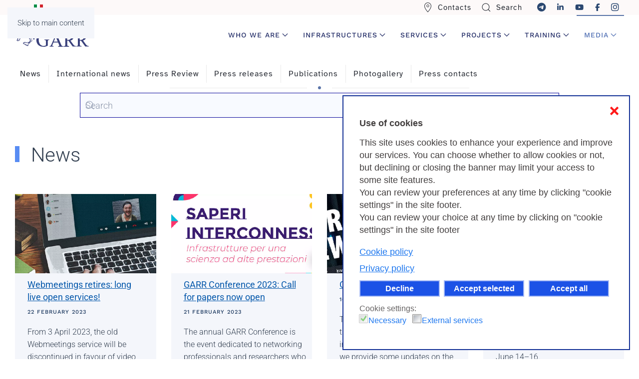

--- FILE ---
content_type: text/html; charset=utf-8
request_url: https://www.garr.it/en/news-events?modjemcal_id=916&modjemcal_month=10&modjemcal_year=2019&start=144
body_size: 16073
content:
<!DOCTYPE html>
<html lang="en-gb" dir="ltr">
    <head>
        <meta name="viewport" content="width=device-width, initial-scale=1">
        <link rel="icon" href="/images/apple_touch_icon.png" sizes="any">
                <link rel="apple-touch-icon" href="/images/apple_touch_icon.png">
        <meta charset="utf-8">
	<meta name="rights" content="Il contenuto di questo sito e' rilasciato, tranne dove altrimenti indicato, secondo i termini della licenza Creative Commons. Licenza Creative Commons attribuzione - Non commerciale Condividi allo stesso modo 4.0 Internazionale.">
	<meta name="description" content="Garr è la rete telematica italiana per l’istruzione, la ricerca e la cultura. Connettività ad alte prestazioni e servizi innovativi per docenti, ricercatori e studenti - Results from #144">
	<meta name="generator" content="Joomla! - Open Source Content Management">
	<title>Media - Results from #144</title>
	<link href="/en/news-events/news?modjemcal_id=916&amp;modjemcal_month=10&amp;modjemcal_year=2019&amp;format=feed&amp;type=rss" rel="alternate" type="application/rss+xml" title="Media">
	<link href="/en/news-events/news?modjemcal_id=916&amp;modjemcal_month=10&amp;modjemcal_year=2019&amp;format=feed&amp;type=atom" rel="alternate" type="application/atom+xml" title="Media">
	<link href="https://garr.it/en/news-events?modjemcal_id=916&amp;modjemcal_month=10&amp;modjemcal_year=2019&amp;start=144" rel="canonical">
	<link href="/favicon.ico" rel="icon" type="image/vnd.microsoft.icon">
	<link href="/media/plg_system_bpprettify/themes/tomorrow-f26624dbc1ecc7a58b7b.css?bd58ea" rel="stylesheet">
	<link href="/media/mod_languages/css/template.min.css?bd58ea" rel="stylesheet">
	<link href="/media/vendor/joomla-custom-elements/css/joomla-alert.min.css?0.4.1" rel="stylesheet">
	<link href="/plugins/system/gdpr/assets/css/cookieconsent.min.css?bd58ea" rel="stylesheet">
	<link href="/plugins/system/gdpr/assets/css/jquery.fancybox.min.css?bd58ea" rel="stylesheet">
	<link href="/media/system/css/joomla-fontawesome.min.css?4.5.33" rel="preload" as="style" onload="this.onload=null;this.rel='stylesheet'">
	<link href="/templates/yootheme/css/theme.12.css?1766137162" rel="stylesheet">
	<link href="/templates/yootheme/css/custom.css?4.5.33" rel="stylesheet">
	<style>.prettyprint { padding:20px;box-shadow: inset 0 0 1px 1px rgba(0,0,0,.2); }</style>
	<style>div.cc-window.cc-floating{max-width:32em}@media(max-width: 639px){div.cc-window.cc-floating:not(.cc-center){max-width: none}}div.cc-window, span.cc-cookie-settings-toggler, span.cc-cookie-domains-toggler{font-size:18px}div.cc-revoke{font-size:16px}div.cc-settings-label,span.cc-cookie-settings-toggle{font-size:16px}div.cc-window.cc-banner{padding:1.2em 1.8em}div.cc-window.cc-floating{padding:2.4em 1.8em}input.cc-cookie-checkbox+span:before, input.cc-cookie-checkbox+span:after{border-radius:1px}div.cc-center,div.cc-floating,div.cc-checkbox-container,div.gdpr-fancybox-container div.fancybox-content,ul.cc-cookie-category-list li,fieldset.cc-service-list-title legend{border-radius:0px}div.cc-window a.cc-btn,span.cc-cookie-settings-toggle{border-radius:0px}</style>
	<style>.cc-window {
border: 2px solid #163397 !important;
}

span.cc-close {
    color: red !important;
    top: .8em;
    right: .8em;
}

.cc-revoke {
   border: 1px solid #bdc8ef !important;
   text-align: center !important;
}

span.cc-message-text {
   line-height:1.4em !important;
}
a.cc-link.cc-cookie, a.cc-link.cc-privacy {
    margin-bottom: 8px;
}
a.cc-link.cc-cookie:hover, a.cc-link.cc-privacy:hover {
    background-position: 6px center;
    background-color: rgba(255,255,255,0.1);
}
div.cc-window.cc-floating.cc-center-xtd {
    border: 1px solid #bdc8ef !important;
}

div.cc-center a.cc-link, div.cc-checkbox-category-readmore {
    color: #103d7b !important;
    font-size: 16px !important;
    font-weight: 600 !important;
    padding-left: 0 !important;
}</style>
	<style>div.gdprlock-placeholder-text,div.gdprcookielock-placeholder-text{color:#101117}</style>
<script src="/media/vendor/awesomplete/js/awesomplete.min.js?1.1.7" defer></script>
	<script type="application/json" class="joomla-script-options new">{"joomla.jtext":{"JLIB_JS_AJAX_ERROR_OTHER":"An error has occurred while fetching the JSON data: HTTP %s status code.","JLIB_JS_AJAX_ERROR_PARSE":"A parse error has occurred while processing the following JSON data:<br><code style=\"color:inherit;white-space:pre-wrap;padding:0;margin:0;border:0;background:inherit;\">%s<\/code>","RLTA_BUTTON_SCROLL_LEFT":"Scroll buttons to the left","RLTA_BUTTON_SCROLL_RIGHT":"Scroll buttons to the right","ERROR":"Error","MESSAGE":"Message","NOTICE":"Notice","WARNING":"Warning","JCLOSE":"Close","JOK":"OK","JOPEN":"Open"},"finder-search":{"url":"\/en\/component\/finder?task=suggestions.suggest&amp;format=json&amp;tmpl=component"},"system.paths":{"root":"","rootFull":"https:\/\/www.garr.it\/","base":"","baseFull":"https:\/\/www.garr.it\/"},"csrf.token":"7853d56abf942381003b406bb3635215","plg_system_schedulerunner":{"interval":300}}</script>
	<script src="/media/system/js/core.min.js?a3d8f8"></script>
	<script src="/media/com_finder/js/finder.min.js?755761" type="module"></script>
	<script src="/media/vendor/jquery/js/jquery.min.js?3.7.1"></script>
	<script src="/media/legacy/js/jquery-noconflict.min.js?504da4"></script>
	<script src="/media/plg_system_bpprettify/assets/plugin-3b9072a54a9d388f4758.js?bd58ea"></script>
	<script src="/media/system/js/messages.min.js?9a4811" type="module"></script>
	<script src="/plugins/system/gdpr/assets/js/jquery.fancybox.min.js?bd58ea" defer></script>
	<script src="/plugins/system/gdpr/assets/js/cookieconsent.min.js?bd58ea" defer></script>
	<script src="/plugins/system/gdpr/assets/js/init.js?bd58ea" defer></script>
	<script src="/media/plg_system_schedulerunner/js/run-schedule.min.js?229d3b" type="module"></script>
	<script src="/templates/yootheme/vendor/assets/uikit/dist/js/uikit.min.js?4.5.33"></script>
	<script src="/templates/yootheme/vendor/assets/uikit/dist/js/uikit-icons-horizon.min.js?4.5.33"></script>
	<script src="/templates/yootheme/js/theme.js?4.5.33"></script>
	<script src="/media/com_widgetkit/js/maps.js" defer></script>
	<script>rltaSettings = {"switchToAccordions":true,"switchBreakPoint":576,"buttonScrollSpeed":5,"addHashToUrls":true,"rememberActive":false,"wrapButtons":false}</script>
	<script>
            jQuery(function($){
                $(window).BPPrettify(1);
            });
        </script>
	<script>var gdprConfigurationOptions = { complianceType: 'opt-in',
																			  cookieConsentLifetime: 180,
																			  cookieConsentSamesitePolicy: 'None',
																			  cookieConsentSecure: 1,
																			  cookieJoomlaSettings: 0,
																			  cookieConsentDomain: 'garr.it',
																			  cookieConsentPath: '/',
																			  disableFirstReload: 0,
																	  		  blockJoomlaSessionCookie: 0,
																			  blockExternalCookiesDomains: 0,
																			  externalAdvancedBlockingModeCustomAttribute: '',
																			  allowedCookies: '_pk_id.28.ba05, _pk_ref.28.ba05, _pk_ses.28.ba05,_pk_id.6.3d8c, _pk_ses.6.3d8c, _pk_ref.6.3d8c',
																			  blockCookieDefine: 0,
																			  autoAcceptOnNextPage: 0,
																			  revokable: 1,
																			  lawByCountry: 0,
																			  checkboxLawByCountry: 0,
																			  blockPrivacyPolicy: 0,
																			  cacheGeolocationCountry: 0,
																			  countryAcceptReloadTimeout: 1000,
																			  usaCCPARegions: null,
																			  countryEnableReload: 1,
																			  customHasLawCountries: [""],
																			  dismissOnScroll: 0,
																			  dismissOnTimeout: 0,
																			  containerSelector: 'body',
																			  hideOnMobileDevices: 0,
																			  autoFloatingOnMobile: 1,
																			  autoFloatingOnMobileThreshold: 800,
																			  autoRedirectOnDecline: 0,
																			  autoRedirectOnDeclineLink: '',
																			  showReloadMsg: 1,
																			  showReloadMsgText: 'Applying preferences and reloading the page...',
																			  showConsentID: 0,
																			  defaultClosedToolbar: 0,
																			  toolbarLayout: 'basic-close-header',
																			  toolbarTheme: 'block',
																			  toolbarButtonsTheme: 'decline_first',
																			  revocableToolbarTheme: 'basic',
																			  toolbarPosition: 'bottom-right',
																			  toolbarCenterTheme: 'compact',
																			  revokePosition: 'revoke-bottom',
																			  toolbarPositionmentType: 0,
																			  positionCenterSimpleBackdrop: 1,
																			  positionCenterBlurEffect: 0,
																			  positionCenterBlurEffectAlwaysFirstVisit: 0,
																			  preventPageScrolling: 0,
																			  popupEffect: 'fade',
																			  popupBackground: '#ffffff',
																			  popupText: '#423e3e',
																			  popupLink: '#0468ed',
																			  buttonBackground: '#1c52e6',
																			  buttonBorder: '#a6baf5',
																			  buttonText: '#ffffff',
																			  highlightOpacity: '100',
																			  highlightBackground: '#1c52e6',
																			  highlightBorder: '#a6baf5',
																			  highlightText: '#ffffff',
																			  highlightDismissBackground: '#1c52e6',
																		  	  highlightDismissBorder: '#a6baf5',
																		 	  highlightDismissText: '#ffffff',
																			  autocenterRevokableButton: 0,
																			  hideRevokableButton: 0,
																			  hideRevokableButtonOnscroll: 0,
																			  customRevokableButton: 1,
																			  customRevokableButtonAction: 0,
																			  headerText: 'Use of cookies',
																			  messageText: 'This site uses cookies to enhance your experience and improve our services. You can choose whether to allow cookies or not, but declining or closing the banner may limit your access to some site features. <br />You can review your preferences at any time by clicking \"cookie settings\" in the site footer.<br />You can review your choice at any time by clicking on \"cookie settings\" in the site footer<br>',
																			  denyMessageEnabled: 1, 
																			  denyMessage: 'You have declined cookies, to ensure the best experience on this website please consent the cookie usage.',
																			  placeholderBlockedResources: 1, 
																			  placeholderBlockedResourcesAction: 'open',
																	  		  placeholderBlockedResourcesText: 'You must accept cookies and reload the page to view this content',
																			  placeholderIndividualBlockedResourcesText: 'You must accept cookies from {domain} and reload the page to view this content',
																			  placeholderIndividualBlockedResourcesAction: 0,
																			  placeholderOnpageUnlock: 0,
																			  scriptsOnpageUnlock: 0,
																			  autoDetectYoutubePoster: 0,
																			  autoDetectYoutubePosterApikey: 'AIzaSyAV_WIyYrUkFV1H8OKFYG8wIK8wVH9c82U',
																			  dismissText: 'Got it',
																			  allowText: 'Accept selected',
																			  denyText: 'Decline',
																			  cookiePolicyLinkText: 'Cookie policy',
																			  cookiePolicyLink: 'https://www.garr.it/en/garr-en/useful-informations/cookies',
																			  cookiePolicyRevocableTabText: 'Cookie consent',
																			  cookiePolicyRevocableTabIcon: 'text',
																			  cookiePolicyRevocableTabIconCustom: '',
																			  privacyPolicyLinkText: 'Privacy policy',
																			  privacyPolicyLink: 'https://www.garr.it/en/garr-en/useful-informations/privacy-informations',
																			  googleCMPTemplate: 0,
																			  enableGdprBulkConsent: 0,
																			  displayBulkConsentDomains: 0,
																			  bulkConsentDomains: [""],
																			  enableCustomScriptExecGeneric: 0,
																			  customScriptExecGeneric: '',
																			  categoriesCheckboxTemplate: 'cc-checkboxes-light',
																			  toggleCookieSettings: 0,
																			  toggleCookieSettingsLinkedView: 0,
																			  toggleCookieSettingsButtonsArea: 0,
 																			  toggleCookieSettingsLinkedViewSefLink: '/en/component/gdpr',
																	  		  toggleCookieSettingsText: '<span class="cc-cookie-settings-toggle">Cookie settings: <span class="cc-cookie-settings-toggler">&#x25EE</span></span>',
																			  toggleCookieSettingsButtonBackground: '#333333',
																			  toggleCookieSettingsButtonBorder: '#ffffff',
																			  toggleCookieSettingsButtonText: '#ffffff',
																			  showLinks: 1,
																			  blankLinks: '_self',
																			  autoOpenPrivacyPolicy: 0,
																			  openAlwaysDeclined: 0,
																			  cookieSettingsLabel: 'Cookie settings:',
															  				  cookieSettingsDesc: 'Choose which kind of cookies you want to disable by clicking on the checkboxes. Click on a category name for more informations about used cookies.',
																			  cookieCategory1Enable: 1,
																			  cookieCategory1Name: 'Necessary',
																			  cookieCategory1Locked: 1,
																			  cookieCategory2Enable: 0,
																			  cookieCategory2Name: 'Preferences',
																			  cookieCategory2Locked: 0,
																			  cookieCategory3Enable: 0,
																			  cookieCategory3Name: 'Statistics',
																			  cookieCategory3Locked: 0,
																			  cookieCategory4Enable: 1,
																			  cookieCategory4Name: 'External services',
																			  cookieCategory4Locked: 0,
																			  cookieCategoriesDescriptions: {},
																			  alwaysReloadAfterCategoriesChange: 1,
																			  preserveLockedCategories: 1,
																			  declineButtonBehavior: 'hard',
																			  blockCheckedCategoriesByDefault: 0,
																			  reloadOnfirstDeclineall: 0,
																			  trackExistingCheckboxSelectors: '',
															  		  		  trackExistingCheckboxConsentLogsFormfields: 'name,email,subject,message',
																			  allowallShowbutton: 1,
																			  allowallText: 'Accept all',
																			  allowallButtonBackground: '#1c52e6',
																			  allowallButtonBorder: '#a6baf5',
																			  allowallButtonText: '#ffffff',
																			  allowallButtonTimingAjax: 'fast',
																			  includeAcceptButton: 0,
																			  includeDenyButton: 0,
																			  trackConsentDate: 0,
																			  execCustomScriptsOnce: 1,
																			  optoutIndividualResources: 1,
																			  blockIndividualResourcesServerside: 1,
																			  disableSwitchersOptoutCategory: 0,
																			  autoAcceptCategories: 0,
																			  allowallIndividualResources: 1,
																			  blockLocalStorage: 0,
																			  blockSessionStorage: 0,
																			  externalAdvancedBlockingModeTags: 'iframe,script,img,source,link',
																			  enableCustomScriptExecCategory1: 0,
																			  customScriptExecCategory1: '',
																			  enableCustomScriptExecCategory2: 0,
																			  customScriptExecCategory2: '',
																			  enableCustomScriptExecCategory3: 0,
																			  customScriptExecCategory3: '',
																			  enableCustomScriptExecCategory4: 0,
																			  customScriptExecCategory4: '',
																			  enableCustomDeclineScriptExecCategory1: 0,
																			  customScriptDeclineExecCategory1: '',
																			  enableCustomDeclineScriptExecCategory2: 0,
																			  customScriptDeclineExecCategory2: '',
																			  enableCustomDeclineScriptExecCategory3: 0,
																			  customScriptDeclineExecCategory3: '',
																			  enableCustomDeclineScriptExecCategory4: 0,
																			  customScriptDeclineExecCategory4: '',
																			  enableCMPPreferences: 0,
																			  enableGTMEventsPreferences: 0,
																			  enableCMPStatistics: 0,
																			  enableGTMEventsStatistics: 0,
																			  enableCMPAds: 0,
																			  enableUETAds: 0,
																			  enableGTMEventsAds: 0,
																			  enableClarityAnalytics: 0,
                                                                              enableClarityAds: 0,
																			  debugMode: 0
																		};var gdpr_ajax_livesite='https://www.garr.it/';var gdpr_enable_log_cookie_consent=1;</script>
	<script>var gdprUseCookieCategories=1;var gdpr_ajaxendpoint_cookie_category_desc='https://www.garr.it/index.php?option=com_gdpr&task=user.getCookieCategoryDescription&format=raw&lang=en';</script>
	<script>var gdprCookieCategoryDisabled2=1;</script>
	<script>var gdprCookieCategoryDisabled3=1;</script>
	<script>var gdprCookieCategoryDisabled4=1;</script>
	<script>var gdprJSessCook='49c3bf048d468d80043ce1c8b4320b8b';var gdprJSessVal='igpean58cqdtr3akorg9jviq49';var gdprJAdminSessCook='04df4ed1c645493378008e87a6f3eb89';var gdprPropagateCategoriesSession=2;var gdprAlwaysPropagateCategoriesSession=1;var gdprAlwaysCheckCategoriesSession=0;</script>
	<script>var gdprFancyboxWidth=700;var gdprFancyboxHeight=600;var gdprCloseText='Close';</script>
	<script>window.yootheme ||= {}; var $theme = yootheme.theme = {"i18n":{"close":{"label":"Close"},"totop":{"label":"Back to top"},"marker":{"label":"Open"},"navbarToggleIcon":{"label":"Open Menu"},"paginationPrevious":{"label":"Previous page"},"paginationNext":{"label":"Next Page"},"searchIcon":{"toggle":"Open Search","submit":"Submit Search"},"slider":{"next":"Next slide","previous":"Previous slide","slideX":"Slide %s","slideLabel":"%s of %s"},"slideshow":{"next":"Next slide","previous":"Previous slide","slideX":"Slide %s","slideLabel":"%s of %s"},"lightboxPanel":{"next":"Next slide","previous":"Previous slide","slideLabel":"%s of %s","close":"Close"}}};</script>
	<script>// script per defer -->

document.addEventListener("DOMContentLoaded", function() {
    const scripts = document.querySelectorAll('script[src]');
    scripts.forEach(script => {
      if (script.src.includes('/templates/yootheme/')) {
        script.defer = true;
      }
    });
  });


 // script per lavoro -->
document.addEventListener('DOMContentLoaded', function() {
  // Data di inizio (quando l'elemento diventa visibile)
  const startDate = new Date('2025-12-19T11:00:00');
  
  // Data di fine (quando l'elemento viene nascosto di nuovo)
  const endDate = new Date('2026-01-07T12:00:00');
  
  // Identifica l'elemento
  const element = document.getElementById('job-pmo');
  
  if (element) {
    // Nascondi l'elemento all'inizio
    element.style.display = 'none';
    
    // Funzione per controllare la data e mostrare/nascondere l'elemento
    function checkDateAndShowElement() {
      const now = new Date();
      
      // Mostra l'elemento solo se siamo nell'intervallo tra startDate e endDate
      if (now >= startDate && now <= endDate) {
        element.style.display = ''; // Mostra l'elemento
      } else {
        element.style.display = 'none'; // Nascondi l'elemento
      }
    }
    
    // Controlla subito al caricamento
    checkDateAndShowElement();
    
    // Imposta un controllo ogni minuto
    setInterval(checkDateAndShowElement, 60000);
  }
});
// fine script per lavoro -->


    // script bug widgetkit -->

jQuery(document).ready(function($) {
  $('.my-tab-fix a').attr('href', '#').on('click', function(e) {
    e.preventDefault();
  });
});
    // fine script bug widgetkit -->

    // Rimuove il focus dagli <a> subito dopo il click
document.addEventListener('click', function (e) {
  if (e.target.tagName.toLowerCase() === 'a') {
    e.target.blur();
  }
});

// Matomo -->

  var _paq = window._paq = window._paq || [];
  /* tracker methods like "setCustomDimension" should be called before "trackPageView" */
  _paq.push(['setCookieDomain', '*.garr.it']);
  _paq.push(['setDomains', ['*.garr.it', '*.garr.tv', '*.garrnews.it']]);
  _paq.push(['setCookieSameSite', 'None']);
  _paq.push(['setSecureCookie', true]);
  _paq.push(['trackPageView']);
  _paq.push(['enableLinkTracking']);
  (function() {
    var u="https://webanalytics.garr.it/";
    _paq.push(['setTrackerUrl', u+'matomo.php']);
    _paq.push(['setSiteId', '6']);
    var d=document, g=d.createElement('script'), s=d.getElementsByTagName('script')[0];
    g.async=true; g.src=u+'matomo.js'; s.parentNode.insertBefore(g,s);
  })();

    // End Matomo Code --></script>

    <style id="jchoptimize-custom-css">
/* Valori base comuni */
#hero-image {
    min-height: 400px;
}

#slideshow-container {
    min-height: 250px;
}

@media (max-width: 767.98px) {
    /* Sovrascrive per smartphone */
#hero-image {
    min-height: 250px;
}

#slideshow-container {
    min-height: 150px;
}

}

@media (min-width: 768px) {
    /* Sovrascrive per desktop */
#hero-image {
    min-height: 500px;
}

#slideshow-container {
    min-height: 300px;
}
}
</style>
	<style class="jchoptimize-image-attributes">img{max-width: 100%; height: auto;}</style>
	</head>
    <body class="">

        <div class="uk-hidden-visually uk-notification uk-notification-top-left uk-width-auto">
            <div class="uk-notification-message">
                <a href="#tm-main" class="uk-link-reset">Skip to main content</a>
            </div>
        </div>

        
        
        <div class="tm-page">

                        


<header class="tm-header-mobile uk-hidden@l">


        <div uk-sticky cls-active="uk-navbar-sticky" sel-target=".uk-navbar-container">
    
        <div class="uk-navbar-container">

            <div class="uk-container uk-container-expand">
                <nav class="uk-navbar" uk-navbar="{&quot;align&quot;:&quot;right&quot;,&quot;container&quot;:&quot;.tm-header-mobile &gt; [uk-sticky]&quot;,&quot;boundary&quot;:&quot;.tm-header-mobile .uk-navbar-container&quot;,&quot;target-y&quot;:&quot;.tm-header-mobile .uk-navbar-container&quot;,&quot;dropbar&quot;:true,&quot;dropbar-anchor&quot;:&quot;.tm-header-mobile .uk-navbar-container&quot;,&quot;dropbar-transparent-mode&quot;:&quot;remove&quot;}">

                    
                                        <div class="uk-navbar-center">

                                                    <a href="https://www.garr.it/en" aria-label="Back to home" class="uk-logo uk-navbar-item">
    <img alt="Consortium Garr" loading="eager" width="150" uk-svg="" src="/images/LogoGARR.svg"></a>
                        
                        
                    </div>
                    
                                        <div class="uk-navbar-right">

                        
                                                    <a uk-toggle href="#tm-dialog-mobile" class="uk-navbar-toggle uk-navbar-toggle-animate">

                <span class="uk-margin-small-right uk-text-middle">Menu</span>
        
        <div uk-navbar-toggle-icon></div>

        
    </a>
                        
                    </div>
                    
                </nav>
            </div>

        </div>

        </div>
    



    
    
        <div id="tm-dialog-mobile" class="uk-dropbar uk-dropbar-top" uk-drop="{&quot;clsDrop&quot;:&quot;uk-dropbar&quot;,&quot;flip&quot;:&quot;false&quot;,&quot;container&quot;:&quot;.tm-header-mobile &gt; [uk-sticky]&quot;,&quot;target-y&quot;:&quot;.tm-header-mobile .uk-navbar-container&quot;,&quot;mode&quot;:&quot;click&quot;,&quot;target-x&quot;:&quot;.tm-header-mobile .uk-navbar-container&quot;,&quot;stretch&quot;:true,&quot;pos&quot;:&quot;bottom-left&quot;,&quot;bgScroll&quot;:&quot;false&quot;,&quot;animation&quot;:&quot;reveal-top&quot;,&quot;animateOut&quot;:true,&quot;duration&quot;:300,&quot;toggle&quot;:&quot;false&quot;}">

        <div class="tm-height-min-1-1 uk-flex uk-flex-column">

            
                        <div class="uk-margin-auto-bottom">
                
<div class="uk-grid uk-child-width-1-1" uk-grid>    <div>
<div class="uk-panel" id="module-tm-4">

    
    <a href="https://www.garr.it/en" aria-label="Back to home" class="uk-logo">
    <img alt="Consortium Garr" loading="eager" width="120" uk-svg="" src="/images/LogoGARR.svg"></a>
</div>
</div>    <div>
<div class="uk-panel uk-navbar uk-divider" id="module-1359">

    
    
<ul class="uk-nav uk-nav-primary uk-nav- uk-nav-divider">
    
	<li class="item-283"><a href="/en/contacts" class="voce-top"><span class="uk-margin-small-right" uk-icon="icon: location;"></span> Contacts</a></li>
	<li class="item-1171"><a href="/en/search-top"><span class="uk-margin-small-right" uk-icon="icon: search;"></span> Search </a></li></ul>

</div>
</div>    <div>
<div class="uk-panel uk-card uk-card-body uk-card-secondary uk-margin-remove-top uk-text-center" id="module-176">

    
    <div class="mod-languages">
    <p class="visually-hidden" id="language_picker_des_176">Select your language</p>


    <ul aria-labelledby="language_picker_des_176" class="mod-languages__list lang-inline">

                                <li>
                <a  href="/it?Itemid=510">
                                                                        <img title="Italiano (IT)" src="/media/mod_languages/images/it.gif" alt="Italiano (IT)" width="18" height="12">                                                            </a>
            </li>
                                                    <li class="lang-active">
                <a aria-current="true"  href="https://www.garr.it/en/news-events?modjemcal_id=916&modjemcal_month=10&modjemcal_year=2019&start=144">
                                                                        <img title="English (UK)" src="/media/mod_languages/images/en.gif" alt="English (UK)" width="18" height="12">                                                            </a>
            </li>
                </ul>

</div>

</div>
</div>    <div>
<div class="uk-panel uk-text-left" id="module-1235">

    
    
<ul class="uk-nav uk-nav-primary uk-nav- uk-nav-divider uk-nav-accordion" uk-nav="targets: &gt; .js-accordion">
    
	<li class="item-2497 js-accordion uk-parent"><a href>Who we are <span uk-nav-parent-icon></span></a>
	<ul class="uk-nav-sub">

		<li class="item-2498"><a href="/en/who-we-are">GARR</a></li>
		<li class="item-2499"><a href="/en/who-we-are/governing-bodies">Organization</a></li>
		<li class="item-2504"><a href="/en/who-we-are-en/member-organizations">Members</a></li>
		<li class="item-2501"><a href="/en/who-we-are/statute">Statute</a></li>
		<li class="item-2500"><a href="/en/communities/garr-community">Our community</a></li>
		<li class="item-2506"><a href="/en/infrastructures/network-infrastructure/connected-organizations-and-sites">Connected Organizations and Sites</a></li>
		<li class="item-2503"><a href="/en/news-events/publications/annual-report">Annual Report</a></li>
		<li class="item-2507"><a href="/en/who-we-are-en/job-opportunities">Job Opportunities</a></li>
		<li class="item-2570"><a href="/en/who-we-are/referents-in-organizations">Technical contacts</a></li></ul></li>
	<li class="item-950 js-accordion uk-parent"><a href>Infrastructures <span uk-nav-parent-icon></span></a>
	<ul class="uk-nav-sub">

		<li class="item-951"><a href="/en/infrastructures/network-infrastructure/our-network">Network infrastructure</a></li>
		<li class="item-2365"><a href="/en/infrastructures/network-infrastructure/garr-t-network">GARR-T Network</a></li>
		<li class="item-966"><a href="/en/infrastructures/international-network">International network</a></li>
		<li class="item-967"><a href="/en/infrastructures/cloud-infrastructure/cloud-infrastructure">Cloud Infrastructure</a></li></ul></li>
	<li class="item-1026 js-accordion uk-parent"><a href>Services <span uk-nav-parent-icon></span></a>
	<ul class="uk-nav-sub">

		<li class="item-1310"><a href="/en/garr-services/garr-service">GARR Services</a></li>
		<li class="item-1040"><a href="/en/garr-services/network-and-access">Network and access</a></li>
		<li class="item-2935"><a href="/en/garr-services/ip-addresses-dns">IP addresses &amp; DNS</a></li>
		<li class="item-1035"><a href="/en/garr-services/nic-network-information-center">Domain names</a></li>
		<li class="item-1233"><a href="/en/garr-services/garr-service#cert" target="_blank">IT Security</a></li>
		<li class="item-1041"><a href="/en/garr-services/eduroam">Eduroam</a></li>
		<li class="item-1043"><a href="/en/garr-services/garr-service#idem">Digital Identity </a></li>
		<li class="item-2674"><a href="/en/garr-services/certification-service">Digital certificates</a></li>
		<li class="item-1036"><a href="/en/garr-services/garr-service#applicazioni">Applications</a></li>
		<li class="item-1042"><a href="/en/garr-services/garr-service#meet">Webconference</a></li>
		<li class="item-1028"><a href="/en/garr-services/garr-service#garrtv" target="_blank">Live streaming &amp; Video</a></li></ul></li>
	<li class="item-1076 js-accordion uk-parent"><a href>Projects <span uk-nav-parent-icon></span></a>
	<ul class="uk-nav-sub">

		<li class="item-1077"><a href="/en/projects/ongoing-projects">National and international projects</a></li>
		<li class="item-1079"><a href="/en/projects/nrrp-projects">NRRP, Next Generation EU Projects</a></li>
		<li class="item-1107"><a href="/en/projects/archive-projects">Archive Projects</a></li></ul></li>
	<li class="item-1049 js-accordion uk-parent"><a href>Training <span uk-nav-parent-icon></span></a>
	<ul class="uk-nav-sub">

		<li class="item-1050"><a href="/en/training/training">Training</a></li>
		<li class="item-2573"><a href="/en/training/courses">Courses</a></li>
		<li class="item-1070"><a href="/en/training/courses-archive/eventslist">Courses archive</a></li>
		<li class="item-1051"><a href="/en/training/carlini-scholarships">Carlini Scholarships</a></li>
		<li class="item-1896"><a href="/en/training/technological-scholarships">Technological Scholarships</a></li></ul></li>
	<li class="item-2574 uk-active js-accordion uk-open uk-parent"><a href>Media <span uk-nav-parent-icon></span></a>
	<ul class="uk-nav-sub">

		<li class="item-2575 uk-active"><a href="/en/news-events">News</a></li>
		<li class="item-2576"><a href="/en/news-events/international-news">International News</a></li>
		<li class="item-2578"><a href="/en/news-events/press-review">Press review</a></li>
		<li class="item-2579"><a href="/en/news-events/press-releases">Press release</a></li>
		<li class="item-2680"><a href="/en/news-events/publications">Pubblications</a></li>
		<li class="item-2689"><a href="/en/events/workshops-conferences">Events</a></li>
		<li class="item-2581"><a href="/en/news-events/press-contacts">Press contacts</a></li>
		<li class="item-2580"><a href="/en/news-events/multimedia/photo">Photogallery</a></li></ul></li></ul>

</div>
</div>    <div>
<div class="uk-panel" id="module-tm-5">

    
    <ul class="uk-grid uk-flex-inline uk-flex-middle uk-flex-nowrap uk-grid-large">                    <li><a href="https://www.linkedin.com/company/retegarr" class="uk-preserve-width uk-icon-button" rel="noreferrer" target="_blank" aria-label="Vai alla pagina Linkedin di GARR - si apre in una nuova scheda"><span uk-icon="icon: linkedin; width: 15; height: 15;"></span></a></li>
                    <li><a href="https://www.youtube.com/user/GARRTV" class="uk-preserve-width uk-icon-button" rel="noreferrer" target="_blank" aria-label="Vai alla pagina Youtube di GARR - si apre in una nuova scheda"><span uk-icon="icon: youtube; width: 15; height: 15;"></span></a></li>
                    <li><a href="https://www.facebook.com/ReteGARR" class="uk-preserve-width uk-icon-button" rel="noreferrer" target="_blank" aria-label="Vai alla pagina Facebook di GARR - si apre in una nuova scheda"><span uk-icon="icon: facebook; width: 15; height: 15;"></span></a></li>
                    <li><a href="https://www.instagram.com/retegarr/" class="uk-preserve-width uk-icon-button" rel="noreferrer" target="_blank" aria-label="Vai alla pagina Instagram di GARR - si apre in una nuova scheda"><span uk-icon="icon: instagram; width: 15; height: 15;"></span></a></li>
            </ul>
</div>
</div></div>
            </div>
            
            
        </div>

    </div>
    

</header>


<div class="tm-toolbar tm-toolbar-default uk-visible@l">
    <div class="uk-container uk-flex uk-flex-middle uk-container-expand">

                <div>
            <div class="uk-grid-medium uk-child-width-auto uk-flex-middle" uk-grid="margin: uk-margin-small-top">

                                <div>
<div class="uk-panel" id="module-1166">

    
    
<div class="uk-panel mod-languages">

    
    
        <ul class="uk-subnav">
                                            <li >
                    <a style="display: flex !important;" href="/it?Itemid=510">
                                                    <img title="Italiano (IT)" src="/media/mod_languages/images/it.gif" alt="Italiano (IT)" width="18" height="12">                                            </a>
                </li>
                                                                </ul>

    
    
</div>

</div>
</div>
                
                
            </div>
        </div>
        
                <div class="uk-margin-auto-left">
            <div class="uk-grid-medium uk-child-width-auto uk-flex-middle" uk-grid="margin: uk-margin-small-top">
                <div>
<div class="uk-panel" id="module-1234">

    
    
<ul class="uk-subnav" uk-dropnav="{&quot;boundary&quot;:&quot;false&quot;,&quot;container&quot;:&quot;body&quot;}">
    
	<li class="item-283"><a href="/en/contacts" class="voce-top"><span class="uk-margin-small-right" uk-icon="icon: location;"></span> Contacts</a></li>
	<li class="item-1171"><a href="/en/search-top"><span class="uk-margin-small-right" uk-icon="icon: search;"></span> Search </a></li></ul>

</div>
</div><div>
<div class="uk-panel" id="module-884">

    
    
<div class="uk-margin-remove-last-child custom" ><a href="https://t.me/retegarr" target="_blank" rel="noopener" class="uk-padding-small uk-icon-link" title="GARR | Telegram" aria-label="Vai alla pagina Telegram di GARR, si apre in una nuova scheda"><i class="fa-brands fa-telegram fa-xl"></i></a>


    <a href="https://www.linkedin.com/company/retegarr" target="_blank" title="GARR | Linkedin" rel="noopener" class="uk-padding-small uk-icon-link"><i class="fa-brands fa-linkedin-in fa-lg" aria-label="Vai alla pagina Linkedin di GARR,si apre in una nuova scheda"></i></a>

    <a href="https://www.youtube.com/user/GARRTV" target="_blank" title="GARR | Youtube" rel="noopener" class="uk-padding-small uk-icon-link" aria-label="Vai alla pagina Youtube di GARR, si apre in una nuova scheda"><i class="fa-brands fa-youtube fa-lg"></i></a>


    <a href="https://it-it.facebook.com/ReteGARR" target="_blank" title="GARR | Facebook" rel="noopener" class="uk-padding-small uk-icon-link" aria-label="Vai alla pagina Facebook di GARR, si apre in una nuova scheda"><i class="fa-brands fa-facebook-f fa-lg"></i></a>

    <a href="https://www.instagram.com/retegarr/" target="_blank" title="GARR | Instagram" rel="noopener" class="uk-padding-small uk-icon-link" aria-label="Vai alla pagina Instagram di GARR, si apre in una nuova scheda"><i class="fa-brands fa-instagram fa-xl"></i></a>
</div>

</div>
</div>
            </div>
        </div>
        
    </div>
</div>

<header class="tm-header uk-visible@l">



        <div uk-sticky media="@l" cls-active="uk-navbar-sticky" sel-target=".uk-navbar-container">
    
        <div class="uk-navbar-container">

            <div class="uk-container uk-container-xlarge">
                <nav class="uk-navbar" uk-navbar="{&quot;align&quot;:&quot;right&quot;,&quot;container&quot;:&quot;.tm-header &gt; [uk-sticky]&quot;,&quot;boundary&quot;:&quot;.tm-header .uk-navbar-container&quot;,&quot;target-y&quot;:&quot;.tm-header .uk-navbar-container&quot;,&quot;dropbar&quot;:true,&quot;dropbar-anchor&quot;:&quot;.tm-header .uk-navbar-container&quot;,&quot;dropbar-transparent-mode&quot;:&quot;remove&quot;}">

                                        <div class="uk-navbar-left ">

                                                    <a href="https://www.garr.it/en" aria-label="Back to home" class="uk-logo uk-navbar-item">
    <img alt="Consortium Garr" loading="eager" width="150" uk-svg="" src="/images/LogoGARR.svg"></a>
                        
                        
                        
                    </div>
                    
                    
                                        <div class="uk-navbar-right">

                                                    
<ul class="uk-navbar-nav" id="module-1236">
    
	<li class="item-2497 uk-parent"><a role="button">Who we are <span uk-navbar-parent-icon></span></a>
	<div class="uk-drop uk-navbar-dropdown uk-navbar-dropdown-width-3" mode="click" pos="bottom-left" style="width: 1150px;"><div class="uk-drop-grid uk-child-width-1-3" uk-grid><div><ul class="uk-nav uk-navbar-dropdown-nav">

		<li class="item-2498"><a href="/en/who-we-are">GARR</a></li>
		<li class="item-2499"><a href="/en/who-we-are/governing-bodies">Organization</a></li>
		<li class="item-2504"><a href="/en/who-we-are-en/member-organizations">Members</a></li></ul></div><div><ul class="uk-nav uk-navbar-dropdown-nav">

		<li class="item-2501"><a href="/en/who-we-are/statute">Statute</a></li>
		<li class="item-2500"><a href="/en/communities/garr-community">Our community</a></li>
		<li class="item-2506"><a href="/en/infrastructures/network-infrastructure/connected-organizations-and-sites">Connected Organizations and Sites</a></li></ul></div><div><ul class="uk-nav uk-navbar-dropdown-nav">

		<li class="item-2503"><a href="/en/news-events/publications/annual-report">Annual Report</a></li>
		<li class="item-2507"><a href="/en/who-we-are-en/job-opportunities">Job Opportunities</a></li>
		<li class="item-2570"><a href="/en/who-we-are/referents-in-organizations">Technical contacts</a></li></ul></div></div></div></li>
	<li class="item-950 uk-parent"><a role="button" class="tm-tag-3 voce-parent">Infrastructures <span uk-navbar-parent-icon></span></a>
	<div class="uk-drop uk-navbar-dropdown uk-navbar-dropdown-width-4" mode="click" pos="bottom-left" style="width: 1150px;"><div class="uk-drop-grid uk-child-width-1-4" uk-grid><div><ul class="uk-nav uk-navbar-dropdown-nav">

		<li class="item-951"><a href="/en/infrastructures/network-infrastructure/our-network">Network infrastructure</a></li></ul></div><div><ul class="uk-nav uk-navbar-dropdown-nav">

		<li class="item-2365"><a href="/en/infrastructures/network-infrastructure/garr-t-network">GARR-T Network</a></li></ul></div><div><ul class="uk-nav uk-navbar-dropdown-nav">

		<li class="item-966"><a href="/en/infrastructures/international-network">International network</a></li></ul></div><div><ul class="uk-nav uk-navbar-dropdown-nav">

		<li class="item-967"><a href="/en/infrastructures/cloud-infrastructure/cloud-infrastructure">Cloud Infrastructure</a></li></ul></div></div></div></li>
	<li class="item-1026 uk-parent"><a role="button" class="voce-parent">Services <span uk-navbar-parent-icon></span></a>
	<div class="uk-drop uk-navbar-dropdown uk-navbar-dropdown-width-4" mode="click" pos="bottom-center" style="width: 1150px;"><div class="uk-drop-grid uk-child-width-1-4" uk-grid><div><ul class="uk-nav uk-navbar-dropdown-nav">

		<li class="item-1310"><a href="/en/garr-services/garr-service">GARR Services</a></li>
		<li class="item-1040"><a href="/en/garr-services/network-and-access">Network and access</a></li>
		<li class="item-2935"><a href="/en/garr-services/ip-addresses-dns">IP addresses &amp; DNS</a></li></ul></div><div><ul class="uk-nav uk-navbar-dropdown-nav">

		<li class="item-1035"><a href="/en/garr-services/nic-network-information-center">Domain names</a></li>
		<li class="item-1233"><a href="/en/garr-services/garr-service#cert" uk-scroll target="_blank">IT Security</a></li>
		<li class="item-1041"><a href="/en/garr-services/eduroam">Eduroam</a></li></ul></div><div><ul class="uk-nav uk-navbar-dropdown-nav">

		<li class="item-1043"><a href="/en/garr-services/garr-service#idem" uk-scroll>Digital Identity </a></li>
		<li class="item-2674"><a href="/en/garr-services/certification-service">Digital certificates</a></li>
		<li class="item-1036"><a href="/en/garr-services/garr-service#applicazioni" uk-scroll>Applications</a></li></ul></div><div><ul class="uk-nav uk-navbar-dropdown-nav">

		<li class="item-1042"><a href="/en/garr-services/garr-service#meet" uk-scroll>Webconference</a></li>
		<li class="item-1028"><a href="/en/garr-services/garr-service#garrtv" uk-scroll target="_blank">Live streaming &amp; Video</a></li></ul></div></div></div></li>
	<li class="item-1076 uk-parent"><a role="button">Projects <span uk-navbar-parent-icon></span></a>
	<div class="uk-drop uk-navbar-dropdown uk-navbar-dropdown-width-3" mode="click" pos="bottom-left" style="width: 800px;"><div class="uk-drop-grid uk-child-width-1-3" uk-grid><div><ul class="uk-nav uk-navbar-dropdown-nav">

		<li class="item-1077"><a href="/en/projects/ongoing-projects">National and international projects</a></li></ul></div><div><ul class="uk-nav uk-navbar-dropdown-nav">

		<li class="item-1079"><a href="/en/projects/nrrp-projects">NRRP, Next Generation EU Projects</a></li></ul></div><div><ul class="uk-nav uk-navbar-dropdown-nav">

		<li class="item-1107"><a href="/en/projects/archive-projects">Archive Projects</a></li></ul></div></div></div></li>
	<li class="item-1049 uk-parent"><a role="button" class="link-menu-ricerca-e-formazione">Training <span uk-navbar-parent-icon></span></a>
	<div class="uk-drop uk-navbar-dropdown uk-navbar-dropdown-width-4" mode="click" pos="bottom-left" style="width: 1150px;"><div class="uk-drop-grid uk-child-width-1-4" uk-grid><div><ul class="uk-nav uk-navbar-dropdown-nav">

		<li class="item-1050"><a href="/en/training/training">Training</a></li>
		<li class="item-2573"><a href="/en/training/courses">Courses</a></li></ul></div><div><ul class="uk-nav uk-navbar-dropdown-nav">

		<li class="item-1070"><a href="/en/training/courses-archive/eventslist">Courses archive</a></li></ul></div><div><ul class="uk-nav uk-navbar-dropdown-nav">

		<li class="item-1051"><a href="/en/training/carlini-scholarships">Carlini Scholarships</a></li></ul></div><div><ul class="uk-nav uk-navbar-dropdown-nav">

		<li class="item-1896"><a href="/en/training/technological-scholarships">Technological Scholarships</a></li></ul></div></div></div></li>
	<li class="item-2574 uk-active uk-parent"><a role="button">Media <span uk-navbar-parent-icon></span></a>
	<div class="uk-drop uk-navbar-dropdown uk-navbar-dropdown-width-4" mode="click" pos="bottom-right" style="width: 1100px;"><div class="uk-drop-grid uk-child-width-1-4" uk-grid><div><ul class="uk-nav uk-navbar-dropdown-nav">

		<li class="item-2575 uk-active"><a href="/en/news-events">News</a></li>
		<li class="item-2576"><a href="/en/news-events/international-news">International News</a></li></ul></div><div><ul class="uk-nav uk-navbar-dropdown-nav">

		<li class="item-2578"><a href="/en/news-events/press-review">Press review</a></li>
		<li class="item-2579"><a href="/en/news-events/press-releases">Press release</a></li></ul></div><div><ul class="uk-nav uk-navbar-dropdown-nav">

		<li class="item-2680"><a href="/en/news-events/publications">Pubblications</a></li>
		<li class="item-2689"><a href="/en/events/workshops-conferences">Events</a></li></ul></div><div><ul class="uk-nav uk-navbar-dropdown-nav">

		<li class="item-2581"><a href="/en/news-events/press-contacts">Press contacts</a></li>
		<li class="item-2580"><a href="/en/news-events/multimedia/photo">Photogallery</a></li></ul></div></div></div></li></ul>

                        
                                                    
                        
                    </div>
                    
                </nav>
            </div>

        </div>

        </div>
    






        <div id="tm-dialog" uk-offcanvas="container: true" mode="slide" flip>
        <div class="uk-offcanvas-bar uk-flex uk-flex-column">

            <button class="uk-offcanvas-close uk-close-large" type="button" uk-close uk-toggle="cls: uk-close-large; mode: media; media: @s"></button>

                        <div class="uk-margin-auto-vertical">
                
<div class="uk-panel" id="module-tm-3">

    
    <a href="https://www.garr.it/en" aria-label="Back to home" class="uk-logo">
    <img alt="Consortium Garr" loading="eager" width="120" uk-svg="" src="/images/LogoGARR.svg"></a>
</div>

            </div>
            
            
        </div>
    </div>
    
    
    


</header>

            
            

            <main id="tm-main" >

                
                <div id="system-message-container" aria-live="polite"></div>

                <!-- Builder #template-x3gaahyE --><style class="uk-margin-remove-adjacent">#template-x3gaahyE\#0 img{width:100% !important;}#template-x3gaahyE\#1 .el-title{font-weight: 500; margin: 15px;}#template-x3gaahyE\#1 .el-meta{margin: 0px 0px 0px 15px;}#template-x3gaahyE\#1 .el-content{font-family: Roboto; margin: 0px 0px 5px 15px; font-size: 16px !important;}#template-x3gaahyE\#1 h3{font-size: 16px; text-transform: lowercase;}#template-x3gaahyE\#1 h3:first-letter{text-transform: uppercase;}/* Nascondi tutti i tag */ #template-x3gaahyE\#1 .el-link.uk-link-text{display: none;}</style>
<div class="uk-section-default fs-section uk-section uk-section-xsmall uk-padding-remove-bottom">





    <div class="uk-container">
<div class="uk-grid tm-grid-expand uk-child-width-1-1 uk-grid-margin">
<div class="uk-width-1-1">
    
        
            
            
            
                
                    <div>
<div class="uk-panel menu-comunicazione aaa" id="module-550">

    
    
<ul class="uk-subnav uk-subnav-divider" uk-dropnav="{&quot;boundary&quot;:&quot;false&quot;,&quot;container&quot;:&quot;body&quot;}">
    
	<li class="item-1147"><a href="/en/news-events/news" class="offcanv-notizie">News</a></li>
	<li class="item-1506"><a href="/en/news-events/international-news">International news</a></li>
	<li class="item-1165"><a href="/en/news-events/press-review">Press Review</a></li>
	<li class="item-1166"><a href="/en/news-events/press-releases" class="offcanv-comunicati">Press releases</a></li>
	<li class="item-1155"><a href="/en/news-events/publications">Publications</a></li>
	<li class="item-1160"><a href="/en/news-events/multimedia">Photogallery</a></li>
	<li class="item-1170"><a href="/en/news-events/press-contacts">Press contacts</a></li></ul>

</div>
</div><hr class="uk-divider-icon uk-margin-remove-top uk-width-xlarge uk-margin-auto">
                
            
        
    
</div></div>
    </div>




</div>
<div class="uk-section-default fs-section uk-section uk-padding-remove-vertical">





    <div class="uk-container">
<div class="uk-grid uk-flex-center uk-grid-row-collapse uk-child-width-1-1 uk-margin-remove-vertical">
<div class="uk-width-1-1">
    
        
            
            
            
                
                    <div class="uk-margin-remove-vertical uk-text-center">
<div class="uk-panel" id="module-1365">

    
    

    <form id="search-1365" action="/en/component/finder/search?f=7&amp;Itemid=1187" method="get" role="search" class="uk-search js-finder-searchform uk-search-default"><span uk-search-icon></span><input name="q" class="js-finder-search-query uk-search-input" placeholder="Search" required aria-label="Search" type="search"><input type="hidden" name="f" value="7"><input type="hidden" name="Itemid" value="1187"></form>
    

</div>
</div>
                
            
        
    
</div></div>
    </div>




</div>
<div class="uk-section-default fs-section uk-section uk-section-xsmall uk-padding-remove-bottom">





    <div class="uk-container uk-container-xlarge">
<div class="uk-grid tm-grid-expand uk-grid-row-collapse uk-child-width-1-1 uk-margin-remove-vertical">
<div class="uk-width-1-1">
    
        
            
            
            
                
                    

<nav aria-label="Breadcrumb" class="uk-margin-remove-vertical uk-text-right">
    <ul class="uk-breadcrumb uk-margin-remove-bottom uk-flex-right" vocab="https://schema.org/" typeof="BreadcrumbList">
    
            <li property="itemListElement" typeof="ListItem">            <a href="/en" property="item" typeof="WebPage"><span property="name">Home</span></a>
            <meta property="position" content="1">
            </li>    
            <li property="itemListElement" typeof="ListItem">            <span property="name" aria-current="page">Media</span>            <meta property="position" content="2">
            </li>    
    </ul>
</nav>

                
            
        
    
</div></div>
    </div>




</div>
<div class="uk-section-default fs-section uk-section uk-padding-remove-vertical">





    <div class="uk-container uk-container-xlarge">
<div class="uk-grid tm-grid-expand uk-child-width-1-1 uk-grid-margin">
<div class="uk-width-1-1">
    
        
            
            
            
                
                    <div><script>
 document.addEventListener('DOMContentLoaded', function() {
   // Mostra elemento con id="press" SOLO se l'URL è /en/news-events/press-releases
   const pressElement = document.getElementById('press');
   if (pressElement) {
       if (window.location.href.includes('/en/news-events/press-releases')) {
           pressElement.style.display = 'block'; // o 'flex' se necessario
       } else {
           pressElement.style.display = 'none';
       }
   }
});
</script></div>
<h1 class="uk-heading-bullet uk-margin-small">        News    </h1>
<div id="press" class="uk-margin-small">
    
    
        
        
<a class="el-content uk-button uk-button-primary uk-flex-inline uk-flex-center uk-flex-middle" title="Press release archive" href="/en/news-events/press-releases/press-release-archive">
        <span class="uk-margin-small-right" uk-icon="database"></span>    
        Press release archive    
    
</a>


        
    
    
</div>

                
            
        
    
</div></div><div class="uk-grid uk-flex-center uk-child-width-1-1 uk-margin-medium">
<div class="uk-width-1-1">
    
        
            
            
            
                
                    <div><script>
document.addEventListener('DOMContentLoaded', function() {
    console.log('Script avviato');
    
    const articles = document.querySelectorAll('.el-item');
    console.log('Articoli trovati:', articles.length);
    
    articles.forEach(function(article, index) {
        const tagContainer = article.querySelector('.el-link.uk-link-text');
        
        if (tagContainer) {
            const tagText = tagContainer.textContent.trim().toLowerCase();
            console.log('Articolo ' + index + ', tag:', tagText);
            
            if (tagText === 'press releases' || tagText.includes('press releases')) {
                console.log('✓ TROVATO Comunicati stampa!');
                
                const imageContainer = article.querySelector('.uk-inline-clip');
                
                if (imageContainer && !imageContainer.querySelector('.comunicati-badge')) {
                    const badge = document.createElement('span');
                    badge.className = 'comunicati-badge';
                    badge.textContent = 'PRESS RELEASES';
                    badge.style.cssText = 'position: absolute; top: -10px; right: -10px; z-index: 10; background: #2e4279; color: white; padding: 4px 8px; font-size: 12px; font-weight: 600; border-radius: 3px;';
                    
                    imageContainer.style.position = 'relative';
                    imageContainer.style.overflow = 'visible';
                    imageContainer.appendChild(badge);
                    
                    console.log('✓ Badge aggiunto!');
                }
            }
        }
    });
});
</script></div>
<div id="template-x3gaahyE#1" class="uk-text-left">
    
        <div class="uk-grid uk-child-width-1-1 uk-child-width-1-1@s uk-child-width-1-3@m uk-child-width-1-4@l uk-grid-match" uk-grid>                <div>
<div class="el-item uk-flex uk-flex-column">
        <a class="uk-flex-1 uk-panel uk-tile-muted uk-tile-hover uk-transition-toggle uk-link-toggle" href="/en/news-events/news/2121-webmeetings-retires-long-live-open-services">    
        
            
                
            
            
                                

        <div class="uk-inline-clip">    
                <picture>
<source type="image/webp" srcset="/templates/yootheme/cache/86/garr-intro-videoconferenza-869be749.webp 768w, /templates/yootheme/cache/83/garr-intro-videoconferenza-83924e7e.webp 1024w, /templates/yootheme/cache/73/garr-intro-videoconferenza-730424de.webp 1280w" sizes="(min-width: 1280px) 1280px">
<img src="/templates/yootheme/cache/bc/garr-intro-videoconferenza-bc6bc054.jpeg" width="1280" height="720" alt="Webmeetings retires: long live open services!" loading="eager" class="el-image uk-transition-scale-up uk-transition-opaque">
</picture>        
        
        </div>    
                
                                <div class="uk-padding-small uk-margin-remove-first-child">                
                    

        
                <h2 class="el-title uk-h4 uk-font-primary uk-margin-top uk-margin-remove-bottom">                        <span class="uk-link">Webmeetings retires: long live open services!</span>                    </h2>        
                <div class="el-meta uk-h6 uk-margin-small-top uk-margin-remove-bottom">22 February 2023</div>        
    
        
        
                <div class="el-content uk-panel uk-margin-top">From 3 April 2023, the old Webmeetings service will be discontinued in favour of video communication services based on open solutions.</div>        
        
        

                                </div>                
                
            
        
        </a>    
</div></div>
                <div>
<div class="el-item uk-flex uk-flex-column">
        <a class="uk-flex-1 uk-panel uk-tile-muted uk-tile-hover uk-transition-toggle uk-link-toggle" href="/en/news-events/news/2119-garr-conference-2023-call-for-papers-now-open">    
        
            
                
            
            
                                

        <div class="uk-inline-clip">    
                <picture>
<source type="image/webp" srcset="/templates/yootheme/cache/56/garr-intro-conferenza-garr-2023-564aca60.webp 768w, /templates/yootheme/cache/1d/garr-intro-conferenza-garr-2023-1d33d03f.webp 1024w, /templates/yootheme/cache/ed/garr-intro-conferenza-garr-2023-eda5ba9f.webp 1280w" sizes="(min-width: 1280px) 1280px">
<img src="/templates/yootheme/cache/e7/garr-intro-conferenza-garr-2023-e7053adb.jpeg" width="1280" height="720" alt="Conferenza GARR: aperta la Call for papers" loading="eager" class="el-image uk-transition-scale-up uk-transition-opaque">
</picture>        
        
        </div>    
                
                                <div class="uk-padding-small uk-margin-remove-first-child">                
                    

        
                <h2 class="el-title uk-h4 uk-font-primary uk-margin-top uk-margin-remove-bottom">                        <span class="uk-link">GARR Conference 2023: Call for papers now open</span>                    </h2>        
                <div class="el-meta uk-h6 uk-margin-small-top uk-margin-remove-bottom">21 February 2023</div>        
    
        
        
                <div class="el-content uk-panel uk-margin-top">The annual GARR Conference is the event dedicated to networking professionals and researchers who use the network and services on a daily basis.</div>        
        
        

                                </div>                
                
            
        
        </a>    
</div></div>
                <div>
<div class="el-item uk-flex uk-flex-column">
        <a class="uk-flex-1 uk-panel uk-tile-muted uk-tile-hover uk-transition-toggle uk-link-toggle" href="/en/news-events/news/2117-garr-news-27-is-now-online">    
        
            
                
            
            
                                

        <div class="uk-inline-clip">    
                <picture>
<source type="image/webp" srcset="/templates/yootheme/cache/d6/garr-intro-garrnews-27-d624d2d8.webp 768w, /templates/yootheme/cache/a3/garr-intro-garrnews-27-a3a07526.webp 1024w, /templates/yootheme/cache/53/garr-intro-garrnews-27-53361f86.webp 1280w" sizes="(min-width: 1280px) 1280px">
<img src="/templates/yootheme/cache/91/garr-intro-garrnews-27-9113943d.jpeg" width="1280" height="720" alt="GARR NEWS n.27" loading="eager" class="el-image uk-transition-scale-up uk-transition-opaque">
</picture>        
        
        </div>    
                
                                <div class="uk-padding-small uk-margin-remove-first-child">                
                    

        
                <h2 class="el-title uk-h4 uk-font-primary uk-margin-top uk-margin-remove-bottom">                        <span class="uk-link">GARR NEWS 27 is now online</span>                    </h2>        
                <div class="el-meta uk-h6 uk-margin-small-top uk-margin-remove-bottom">16 February 2023</div>        
    
        
        
                <div class="el-content uk-panel uk-margin-top">The new GARR NEWS is online! In this edition we present the new initiatives funded by the NRRP and we provide some updates on the new, future-proof network GARR-T.</div>        
        
        

                                </div>                
                
            
        
        </a>    
</div></div>
                <div>
<div class="el-item uk-flex uk-flex-column">
        <a class="uk-flex-1 uk-panel uk-tile-muted uk-tile-hover uk-transition-toggle uk-link-toggle" href="/en/news-events/news/2115-florence-to-host-the-2023-garr-conference">    
        
            
                
            
            
                                

        <div class="uk-inline-clip">    
                <picture>
<source type="image/webp" srcset="/templates/yootheme/cache/7e/garr-intro-generico-7edf0257.webp 768w, /templates/yootheme/cache/36/garr-intro-generico-36ec6082.webp 1024w, /templates/yootheme/cache/c6/garr-intro-generico-c67a0a22.webp 1280w" sizes="(min-width: 1280px) 1280px">
<img src="/templates/yootheme/cache/95/garr-intro-generico-95206d8c.jpeg" width="1280" height="720" alt="" loading="eager" class="el-image uk-transition-scale-up uk-transition-opaque">
</picture>        
        
        </div>    
                
                                <div class="uk-padding-small uk-margin-remove-first-child">                
                    

        
                <h2 class="el-title uk-h4 uk-font-primary uk-margin-top uk-margin-remove-bottom">                        <span class="uk-link">Florence to host the 2023 GARR Conference</span>                    </h2>        
                <div class="el-meta uk-h6 uk-margin-small-top uk-margin-remove-bottom">09 February 2023</div>        
    
        
        
                <div class="el-content uk-panel uk-margin-top">The University of Florence will host the new GARR conference from June 14–16.</div>        
        
        

                                </div>                
                
            
        
        </a>    
</div></div>
                <div>
<div class="el-item uk-flex uk-flex-column">
        <a class="uk-flex-1 uk-panel uk-tile-muted uk-tile-hover uk-transition-toggle uk-link-toggle" href="/en/news-events/news/2107-condivisioni-shared-visions-the-selected-papers-of-the-garr-conference-2022-are-online">    
        
            
                
            
            
                                

        <div class="uk-inline-clip">    
                <picture>
<source type="image/webp" srcset="/templates/yootheme/cache/c3/garr-intro-conferenza-2022-c3c60456.webp 768w, /templates/yootheme/cache/7a/garr-intro-conferenza-2022-7a5b3ddd.webp 1024w, /templates/yootheme/cache/8a/garr-intro-conferenza-2022-8acd577d.webp 1280w" sizes="(min-width: 1280px) 1280px">
<img src="/templates/yootheme/cache/5b/garr-intro-conferenza-2022-5bcd671a.jpeg" width="1280" height="720" alt="CondiVisioni" loading="eager" class="el-image uk-transition-scale-up uk-transition-opaque">
</picture>        
        
        </div>    
                
                                <div class="uk-padding-small uk-margin-remove-first-child">                
                    

        
                <h2 class="el-title uk-h4 uk-font-primary uk-margin-top uk-margin-remove-bottom">                        <span class="uk-link">CondiVisioni (shared visions): the Selected Papers of the GARR Conference 2022 are online</span>                    </h2>        
                <div class="el-meta uk-h6 uk-margin-small-top uk-margin-remove-bottom">15 December 2022</div>        
    
        
        
                <div class="el-content uk-panel uk-margin-top">The volume containing the Selected Papers of the GARR Conference 2022, which took place in Palermo from 18 to 20 May, has been published.</div>        
        
                <div class="uk-margin-top"><div class="el-link uk-link-text">GARR, News</div></div>        

                                </div>                
                
            
        
        </a>    
</div></div>
                <div>
<div class="el-item uk-flex uk-flex-column">
        <a class="uk-flex-1 uk-panel uk-tile-muted uk-tile-hover uk-transition-toggle uk-link-toggle" href="/en/news-events/news/2104-in-memory-of-stavros-katsanevas-one-of-the-fathers-of-astroparticle-physics">    
        
            
                
            
            
                                

        <div class="uk-inline-clip">    
                <picture>
<source type="image/webp" srcset="/templates/yootheme/cache/d6/garr-intro-stavros-d68254b5.webp 768w, /templates/yootheme/cache/7b/garr-intro-stavros-7b34d595.webp 1024w, /templates/yootheme/cache/8b/garr-intro-stavros-8ba2bf35.webp 1280w" sizes="(min-width: 1280px) 1280px">
<img src="/templates/yootheme/cache/35/garr-intro-stavros-350a6f45.jpeg" width="1280" height="720" alt="Stavros Katsanevas" loading="eager" class="el-image uk-transition-scale-up uk-transition-opaque">
</picture>        
        
        </div>    
                
                                <div class="uk-padding-small uk-margin-remove-first-child">                
                    

        
                <h2 class="el-title uk-h4 uk-font-primary uk-margin-top uk-margin-remove-bottom">                        <span class="uk-link">In memory of Stavros Katsanevas, one of the fathers of astroparticle physics</span>                    </h2>        
                <div class="el-meta uk-h6 uk-margin-small-top uk-margin-remove-bottom">12 December 2022</div>        
    
        
        
                <div class="el-content uk-panel uk-margin-top">On November 27, the renown physicist Stavros Katsanevas passed away. He had been director since 2018 of the GARR-connected European Gravitational Observatory (EGO), whose headquarters are based in Ca…</div>        
        
                <div class="uk-margin-top"><div class="el-link uk-link-text">GARR, News</div></div>        

                                </div>                
                
            
        
        </a>    
</div></div>
                <div>
<div class="el-item uk-flex uk-flex-column">
        <a class="uk-flex-1 uk-panel uk-tile-muted uk-tile-hover uk-transition-toggle uk-link-toggle" href="/en/news-events/news/2102-twenty-years-of-the-garr-association-and-a-new-statute-that-looks-to-the-future">    
        
            
                
            
            
                                

        <div class="uk-inline-clip">    
                <picture>
<source type="image/webp" srcset="/templates/yootheme/cache/7e/garr-intro-generico-7edf0257.webp 768w, /templates/yootheme/cache/36/garr-intro-generico-36ec6082.webp 1024w, /templates/yootheme/cache/c6/garr-intro-generico-c67a0a22.webp 1280w" sizes="(min-width: 1280px) 1280px">
<img src="/templates/yootheme/cache/95/garr-intro-generico-95206d8c.jpeg" width="1280" height="720" alt="" loading="eager" class="el-image uk-transition-scale-up uk-transition-opaque">
</picture>        
        
        </div>    
                
                                <div class="uk-padding-small uk-margin-remove-first-child">                
                    

        
                <h2 class="el-title uk-h4 uk-font-primary uk-margin-top uk-margin-remove-bottom">                        <span class="uk-link">Twenty years of the GARR association and a new statute that looks to the future</span>                    </h2>        
                <div class="el-meta uk-h6 uk-margin-small-top uk-margin-remove-bottom">02 December 2022</div>        
    
        
        
                <div class="el-content uk-panel uk-margin-top">The new statute of the GARR Consortium was signed during an extraordinary General Assembly. The document was signed by GARR president Maurizio Tira and the representatives of the member institutions…</div>        
        
                <div class="uk-margin-top"><div class="el-link uk-link-text">GARR, News</div></div>        

                                </div>                
                
            
        
        </a>    
</div></div>
                <div>
<div class="el-item uk-flex uk-flex-column">
        <a class="uk-flex-1 uk-panel uk-tile-muted uk-tile-hover uk-transition-toggle uk-link-toggle" href="/en/news-events/news/2099-geant-innovation-programme-2023-new-call-for-proposals-opening-soon">    
        
            
                
            
            
                                

        <div class="uk-inline-clip">    
                <picture>
<source type="image/webp" srcset="/templates/yootheme/cache/66/garr-intro-geant-innotation-programme-66a4a7ad.webp 768w, /templates/yootheme/cache/83/garr-intro-geant-innotation-programme-83a04b5c.webp 1024w, /templates/yootheme/cache/73/garr-intro-geant-innotation-programme-733621fc.webp 1280w" sizes="(min-width: 1280px) 1280px">
<img src="/templates/yootheme/cache/45/garr-intro-geant-innotation-programme-45760fab.jpeg" width="1280" height="720" alt="GÉANT Innovation Programme 2022" loading="eager" class="el-image uk-transition-scale-up uk-transition-opaque">
</picture>        
        
        </div>    
                
                                <div class="uk-padding-small uk-margin-remove-first-child">                
                    

        
                <h2 class="el-title uk-h4 uk-font-primary uk-margin-top uk-margin-remove-bottom">                        <span class="uk-link">GÉANT Innovation Programme 2023: new call for proposals opening soon</span>                    </h2>        
                <div class="el-meta uk-h6 uk-margin-small-top uk-margin-remove-bottom">01 December 2022</div>        
    
        
        
                <div class="el-content uk-panel uk-margin-top">Registrations for the GÉANT Innovation Program will open on 5 December, a great opportunity to fund project ideas in the research and education community.</div>        
        
                <div class="uk-margin-top"><div class="el-link uk-link-text">GARR, News</div></div>        

                                </div>                
                
            
        
        </a>    
</div></div>
                <div>
<div class="el-item uk-flex uk-flex-column">
        <a class="uk-flex-1 uk-panel uk-tile-muted uk-tile-hover uk-transition-toggle uk-link-toggle" href="/en/news-events/news/2092-pnrr-the-national-centre-for-hpc-big-data-and-quantum-computing-kicks-off">    
        
            
                
            
            
                                

        <div class="uk-inline-clip">    
                <picture>
<source type="image/webp" srcset="/templates/yootheme/cache/a5/garr-intro-pnrr-a5dce203.webp 768w, /templates/yootheme/cache/2c/garr-intro-pnrr-2c127560.webp 1024w, /templates/yootheme/cache/dc/garr-intro-pnrr-dc841fc0.webp 1280w" sizes="(min-width: 1280px) 1280px">
<img src="/templates/yootheme/cache/c5/garr-intro-pnrr-c5bd3d0a.jpeg" width="1280" height="720" alt="" loading="eager" class="el-image uk-transition-scale-up uk-transition-opaque">
</picture>        
        
        </div>    
                
                                <div class="uk-padding-small uk-margin-remove-first-child">                
                    

        
                <h2 class="el-title uk-h4 uk-font-primary uk-margin-top uk-margin-remove-bottom">                        <span class="uk-link">PNRR: the National Centre for HPC, Big Data and Quantum Computing kicks off</span>                    </h2>        
                <div class="el-meta uk-h6 uk-margin-small-top uk-margin-remove-bottom">26 November 2022</div>        
    
        
        
                <div class="el-content uk-panel uk-margin-top">The activities of the National HPC, Big Data and Quantum Computing centre have officially started with an event organized at its future headquarters at the Bologna Technopole.</div>        
        
                <div class="uk-margin-top"><div class="el-link uk-link-text">GARR, News</div></div>        

                                </div>                
                
            
        
        </a>    
</div></div>
                <div>
<div class="el-item uk-flex uk-flex-column">
        <a class="uk-flex-1 uk-panel uk-tile-muted uk-tile-hover uk-transition-toggle uk-link-toggle" href="/en/news-events/news/2090-a-weekly-appointment-to-better-undestand-gdpr">    
        
            
                
            
            
                                

        <div class="uk-inline-clip">    
                <picture>
<source type="image/webp" srcset="/templates/yootheme/cache/2c/garr-intro-cnr-2c74d672.webp 768w, /templates/yootheme/cache/cb/garr-intro-cnr-cb514d78.webp 1024w, /templates/yootheme/cache/3b/garr-intro-cnr-3bc727d8.webp 1280w" sizes="(min-width: 1280px) 1280px">
<img src="/templates/yootheme/cache/4c/garr-intro-cnr-4c6990ed.jpeg" width="1280" height="720" alt="CNR" loading="eager" class="el-image uk-transition-scale-up uk-transition-opaque">
</picture>        
        
        </div>    
                
                                <div class="uk-padding-small uk-margin-remove-first-child">                
                    

        
                <h2 class="el-title uk-h4 uk-font-primary uk-margin-top uk-margin-remove-bottom">                        <span class="uk-link">A weekly appointment to better undestand GDPR</span>                    </h2>        
                <div class="el-meta uk-h6 uk-margin-small-top uk-margin-remove-bottom">22 November 2022</div>        
    
        
        
                <div class="el-content uk-panel uk-margin-top">GARR, in collaboration with CNR, launches a new weekly online appointment which, from November to January, explores the issues related to the protection of personal data and the GDPR.</div>        
        
                <div class="uk-margin-top"><div class="el-link uk-link-text">GARR, Training, News, CNR</div></div>        

                                </div>                
                
            
        
        </a>    
</div></div>
                <div>
<div class="el-item uk-flex uk-flex-column">
        <a class="uk-flex-1 uk-panel uk-tile-muted uk-tile-hover uk-transition-toggle uk-link-toggle" href="/en/news-events/news/2088-the-project-of-the-10-orio-carlini-scholarships-for-the-2022">    
        
            
                
            
            
                                

        <div class="uk-inline-clip">    
                <picture>
<source type="image/webp" srcset="/templates/yootheme/cache/f0/garr-intro-borse-di-studio-f0aaad6c.webp 768w, /templates/yootheme/cache/87/garr-intro-borse-di-studio-8769fc09.webp 1024w, /templates/yootheme/cache/77/garr-intro-borse-di-studio-77ff96a9.webp 1280w" sizes="(min-width: 1280px) 1280px">
<img src="/templates/yootheme/cache/da/garr-intro-borse-di-studio-da73098e.jpeg" width="1280" height="720" alt="“Orio Carlini” Scholarships" loading="eager" class="el-image uk-transition-scale-up uk-transition-opaque">
</picture>        
        
        </div>    
                
                                <div class="uk-padding-small uk-margin-remove-first-child">                
                    

        
                <h2 class="el-title uk-h4 uk-font-primary uk-margin-top uk-margin-remove-bottom">                        <span class="uk-link">The project of the 10 “Orio Carlini” Scholarships for the 2022</span>                    </h2>        
                <div class="el-meta uk-h6 uk-margin-small-top uk-margin-remove-bottom">22 November 2022</div>        
    
        
        
                <div class="el-content uk-panel uk-margin-top">The 10 “Orio Carlini” Scholarships , focused on the development of digital infrastructures and their services in multidisciplinary contexts, were awarded.</div>        
        
                <div class="uk-margin-top"><div class="el-link uk-link-text">GARR, Training, Scholarships, News</div></div>        

                                </div>                
                
            
        
        </a>    
</div></div>
                <div>
<div class="el-item uk-flex uk-flex-column">
        <a class="uk-flex-1 uk-panel uk-tile-muted uk-tile-hover uk-transition-toggle uk-link-toggle" href="/en/news-events/news/2089-new-series-of-webinars-on-aais-and-the-idem-federation">    
        
            
                
            
            
                                

        <div class="uk-inline-clip">    
                <picture>
<source type="image/webp" srcset="/templates/yootheme/cache/cc/garr-intro-idem-ccea0b39.webp 768w, /templates/yootheme/cache/63/garr-intro-idem-63d8b66d.webp 1024w, /templates/yootheme/cache/93/garr-intro-idem-934edccd.webp 1280w" sizes="(min-width: 1280px) 1280px">
<img src="/templates/yootheme/cache/c0/garr-intro-idem-c0c306a9.jpeg" width="1280" height="720" alt="IDEM" loading="eager" class="el-image uk-transition-scale-up uk-transition-opaque">
</picture>        
        
        </div>    
                
                                <div class="uk-padding-small uk-margin-remove-first-child">                
                    

        
                <h2 class="el-title uk-h4 uk-font-primary uk-margin-top uk-margin-remove-bottom">                        <span class="uk-link">New series of webinars on AAIs and the IDEM federation</span>                    </h2>        
                <div class="el-meta uk-h6 uk-margin-small-top uk-margin-remove-bottom">22 November 2022</div>        
    
        
        
                <div class="el-content uk-panel uk-margin-top">From November to February 2023 GARR is holding online training classes on digital identities and AAIs.</div>        
        
                <div class="uk-margin-top"><div class="el-link uk-link-text">GARR, Training, News, Idem</div></div>        

                                </div>                
                
            
        
        </a>    
</div></div>
                </div>
    
</div>
<nav aria-label="Pagination" class="uk-text-center">
    <ul class="uk-pagination uk-margin-remove-bottom uk-flex-center" uk-margin>
    
                                    <li>
                                            <a href="/en/news-events/news?start=132" aria-label="Prev">
                            <span uk-pagination-previous></span>
                        </a>
                                    </li>
                                                <li>
                                            <a href="/en/news-events/news">1</a>
                                    </li>
                                                <li class="uk-disabled"><span>&hellip;</span></li>
                                                <li>
                                            <a href="/en/news-events/news?start=108">10</a>
                                    </li>
                                                <li>
                                            <a href="/en/news-events/news?start=120">11</a>
                                    </li>
                                                <li>
                                            <a href="/en/news-events/news?start=132">12</a>
                                    </li>
                                                <li class="uk-active"><span aria-current="page">13</span></li>
                                                <li>
                                            <a href="/en/news-events/news?start=156">14</a>
                                    </li>
                                                <li>
                                            <a href="/en/news-events/news?start=168">15</a>
                                    </li>
                                                <li>
                                            <a href="/en/news-events/news?start=180">16</a>
                                    </li>
                                                <li class="uk-disabled"><span>&hellip;</span></li>
                                                <li>
                                            <a href="/en/news-events/news?start=492">42</a>
                                    </li>
                                                <li>
                                            <a href="/en/news-events/news?start=156" aria-label="Next">
                            <span uk-pagination-next></span>
                        </a>
                                    </li>
                    
    
    </ul>
</nav>
<div class="uk-h6 uk-margin-medium uk-text-left">    <div class="uk-child-width-expand uk-grid-small uk-flex-inline uk-flex-middle" uk-grid>        <div>
            <a href="#" uk-totop uk-scroll></a>        </div>
        <div class="uk-flex-first uk-width-auto"><div class="el-title">torna su</div></div>    </div></div>
                
            
        
    
</div></div>
    </div>




</div>

                
            </main>

            

                        <footer>
                <!-- Builder #footer -->
<div class="uk-section-secondary fs-section uk-section uk-section-">






<div class="uk-grid tm-grid-expand uk-child-width-1-1 uk-grid-margin">
<div class="uk-width-1-1">
    
        
            
            
            
                
                    
<div class="uk-margin uk-text-right" aria-label="Link di salto">    <div class="uk-child-width-expand uk-grid-small uk-flex-inline uk-flex-middle" uk-grid>        <div>
            <a href="#" title="Torna su" uk-totop uk-scroll></a>        </div>
        <div class="uk-flex-first uk-width-auto"><div class="el-title">Torna su </div></div>    </div></div><div>
<div class="uk-panel" id="module-1326">

    
    
<div class="uk-margin-remove-last-child custom" ><div class="uk-margin-large-left">

    <div class="contenitore uk-child-width-1-3@m" uk-grid="">

        <div class="uk-align-center">
            <img src="/images/LogoGARR_bianco.svg" alt="Consortium GARR" width="200px" class="uk-margin"><br>

            <a href="https://www.facebook.com/ReteGARR/" class="uk-icon-button" aria-label="Go to GARR's Instagram page (opens in a new tab)"><i class="fa-brands fa-facebook"></i></a>
            <a href="https://www.youtube.com/garrtv" class="uk-icon-button" aria-label="Go to GARR's Youtube page (opens in a new tab)"><i class="fa-brands fa-youtube"></i></a>
            <a href="https://www.instagram.com/retegarr/" class="uk-icon-button" aria-label="Go to GARR's instagram page (opens in a new tab)"><i class="fa-brands fa-instagram"></i></a>
            <a href="https://t.me/retegarr" class="uk-icon-button" aria-label="Go to GARR's telegram page (opens in a new tab)"><i class="fa-brands fa-telegram"></i></a>
            <a href="https://www.linkedin.com/company/retegarr" class="uk-icon-button" aria-label="Go to GARR's Linkedin page (opens in a new tab)"><i class="fa-brands fa-linkedin"></i></a>
        </div>

        <div class="uk-align-center">
            <p class="uk-text-large uk-text-bold uk-text-warning">Consortium GARR</p>
            <div class="uk-width-1-2"><hr></div>
            <ul class="uk-list">
                <li><a href="/en/who-we-are">Who we are</a></li>
                <li><a href="/en/contacts">Where we are</a></li>
                <li><a href="/en/contacts">Contacts &amp; PEC</a></li>
                <li><a href="#">&nbsp;</a></li>
            </ul>
        </div>

        <div class="uk-align-center">
            <p class="uk-text-large uk-text-bold uk-text-warning">Privacy</p>
            <div class="uk-width-1-2"><hr></div>
            <ul class="uk-list">
                <li><a href="/en/who-we-are/useful-information/privacy-policy">Privacy Policy</a></li>
                <li><a href="/en/who-we-are/useful-information/cookies-policy">Cookies Policy</a></li>
                <li><a href="https://www.garr.it/it/amministrazione-trasparente/trasparenza">Amministrazione trasparente</a></li>
                <li><a href="#">&nbsp;</a></li>
            </ul>
        </div>

 </div>
</div>



<div class="uk-text-center uk-margin-large-top">
 <div class="uk-width-1-2 uk-align-center"><hr class="uk-text-center"></div>
<p style="font-size: 12pt">Consortium GARR - Via dei Tizii, 6 - 00185 Rome<br>| Phone 0649622000 - Fax 0649622044 | CF 97284570583 – PI 07577141000 | Recipient Code 7EU9KEU |<br><a title="Go to Creative Commons License in a new page" href="https://creativecommons.org/licenses/by-nc-sa/4.0/deed.en" target="_blank" rel="noopener noreferrer"><span id="result_box" class="" lang="en"><img style="padding-right: 14px;" src="/images/creative_commons_88x31.png" alt="Creative Commons License" width="88" height="31" border="0">Except where otherwise noted, content on this site is licensed under a Creative Commons Attribution-Non Commercial-Share Alike 4.0 International</span></a>.</p>
</div>
</div>

</div>
</div>
                
            
        
    
</div></div>





</div>            </footer>
            
        </div>

        
        

    </body>
</html>


--- FILE ---
content_type: image/svg+xml
request_url: https://www.garr.it/images/LogoGARR_bianco.svg
body_size: 7752
content:
<?xml version="1.0" encoding="utf-8"?>
<!-- Generator: Adobe Illustrator 26.5.0, SVG Export Plug-In . SVG Version: 6.00 Build 0)  -->
<svg version="1.1" id="Livello_1" xmlns="http://www.w3.org/2000/svg" xmlns:xlink="http://www.w3.org/1999/xlink" x="0px" y="0px"
	 viewBox="0 0 241.3 79.9" style="enable-background:new 0 0 241.3 79.9;" xml:space="preserve">
<style type="text/css">
	.st0{fill:#FFFFFF;}
</style>
<g>
	<g>
		<path class="st0" d="M52.3,44.9c-0.1-0.4-0.5-0.7-1.1-1c-0.2-0.1-0.1-0.5-0.1-0.6l0-0.1l0-0.1c-0.2-0.4-0.6-0.4-0.9-0.4
			c-0.3,0-0.6,0-0.9-0.1c-0.3-0.1-0.4-0.3-0.6-0.5c-0.2-0.3-0.5-0.7-1.1-0.8c-0.4-0.1-0.8-0.3-1.1-0.5c-0.4-0.2-0.7-0.4-1.1-0.4
			c-0.2,0-0.3-0.2-0.4-0.6c0,0,0,0,0-0.1c0.1,0,0.1-0.1,0.2-0.2c0.3-0.2,0.7-0.5,0.8-0.9c0-0.1,0-0.3-0.1-0.5
			c-0.2-0.3-0.5-0.4-1-0.4c-0.4,0-0.8,0.1-1.2,0.1c-0.3,0.1-1,0.2-1.3,0.1c-0.5-0.1-0.8-0.6-1.1-1c-0.2-0.2-0.3-0.4-0.4-0.5
			c-0.1-0.1-0.1-0.1-0.2-0.2c-0.4-0.3-0.9-0.6-0.9-1.4c0-0.3,0-0.6,0-0.8c0-0.6,0-0.9-0.4-1.3c-0.1-0.1-0.1-0.5-0.1-0.7l0-0.2
			L39,31.8c-0.2-0.2-0.4-0.2-0.6-0.2c-0.2-0.1-0.4-0.1-0.7-0.6c-0.4-0.7-0.8-1.1-1.1-1.1c0,0,0,0,0,0l-0.1,0c-0.1,0-0.1,0-0.2,0
			c-0.4,0-0.6-0.2-0.7-0.3l-0.1-0.8c0-0.2,0.1-0.9,0-1.3c0,0,0.1,0,0.2,0c0.3,0,0.9-0.1,0.9-0.6c0-0.4-0.3-0.6-0.5-0.7
			c0.2-0.4,0.1-0.7-0.1-0.9c0.1-0.1,0.2-0.2,0.3-0.3c0,0,0.1-0.1,0.1-0.1l0.1,0.4l0.4-0.2c0,0,0.3-0.2,0.6-0.2
			c0.5,0,0.9-0.3,1.2-0.7c0,0.1,0.1,0.1,0.1,0.2l0.2,0.3l0.6-0.3l0.4,0.1c0.1,0.1,0.4,0.4,0.7,0.4c0.1,0,0.4,0,0.5-0.4
			c0.1-0.2,0.1-0.3,0-0.5c-0.1-0.3-0.6-0.6-0.9-0.7l0.1-1l-0.3,0c0.4-0.3,0.5-0.6,0.4-0.8c0-0.1-0.1-0.2-0.3-0.3
			c0.2-0.2,0.3-0.4,0.3-0.6c0-0.4-0.3-0.7-0.3-0.7l-0.3,0l-0.2,0.2c-0.1,0.2-0.2,0.4-0.3,0.4c0,0,0,0-0.1-0.1
			c-0.2-0.3-0.4-0.5-0.7-0.5c-0.2,0-0.4,0.2-0.5,0.3c-0.1,0.1-0.1,0.2-0.3,0.3c0,0-0.1,0-0.1,0c0,0,0,0,0,0c-0.3,0-0.8-0.3-1-0.4
			c-0.1-0.1-0.6-0.6-1-0.6c0,0-0.1-0.1-0.1-0.2c-0.1-0.2-0.4-0.6-0.9-0.8c-0.1,0-0.2-0.1-0.3-0.1c-0.5,0-0.6,0.4-0.6,0.6
			c0,0.2-0.1,0.2-0.1,0.2c-0.1,0-0.1,0-0.3-0.1c-0.1-0.1-0.2-0.2-0.4-0.3c-0.1-0.1-0.2-0.1-0.3-0.1c-0.4,0-0.6,0.4-0.7,0.8
			c-0.1,0.2-0.1,0.3-0.1,0.3c0,0,0,0-0.1,0c-0.1,0-0.2,0-0.3,0c-0.1,0-0.3-0.1-0.4-0.1c-0.4,0-1,0.4-1.2,0.8c0,0.1-0.3,0.3-0.6,0.5
			l-1.4-0.1l-1.2,1.3c-0.1-0.1-0.2-0.2-0.2-0.4c-0.1-0.2-0.9-1.2-1.4-1.2c-0.1,0-0.2,0.1-0.3,0.1c-0.1,0.1-0.1,0.2-0.1,0.3
			c-0.6-0.1-0.8,0.1-0.9,0.3c0,0-0.1,0-0.1,0l0,0c-0.1,0-0.1,0-0.2,0c-0.2,0-0.4,0.1-0.5,0.2C23,21.7,23,22,23,22.2c0,0,0,0.1,0,0.2
			c0,0.1,0,0.2-0.3,0.2l0.1-0.3l-0.4-0.1c-0.4-0.1-0.7,0.1-0.8,0.3l-0.3-0.1l-0.5,0.1l-0.5-0.1l-0.1,0c-0.1,0-0.6,0-1,0.7
			C19,23.4,19,23.6,19,23.7c0.1,0.3,0.3,0.4,0.6,0.6c0.2,0.1,0.4,0.2,0.5,0.3c0,0,0.1,0.1,0.1,0.1c-0.1,0-0.2,0.1-0.4,0.2
			c-0.1,0.1-0.3,0.1-0.4,0.2c-0.4,0.2-0.6,0.4-0.6,0.7c0,0.4,0.3,0.7,0.5,0.8l0.2,0.9l-0.8,0.6l0.6,0.4l0.2,0.9l0.2,0.1
			c0,0,0.8,0.2,1.3,0.7c0.1,0.1,0.1,0.1,0.1,0.1c0,0.2-0.3,0.5-0.4,0.6l-0.3,0.3l0.3,0.3c0.2,0.2,0.6,0.3,1,0.3
			c0.7,0,1.6-0.4,1.8-0.9c0.1-0.2,0.8-0.9,1.7-1.6c0.3,0.1,0.8,0.3,1.4,0.3c0.3,0,0.4,0.1,0.5,0.3c0.1,0.1,0.2,0.3,0.4,0.4
			c0.1,0,0.1,0.1,0.2,0.2c0.2,0.2,0.4,0.4,1.1,0.5c0.1,0,0.1,0,0.1,0c0.1,0.1,0,0.6,0,0.9c-0.1,0.5-0.2,0.9,0.3,1.1
			c0,0,0.1,0.1,0.1,0.2c0.1,0.2,0,0.5-0.2,0.8c-0.1,0.1-0.3,0.4-0.1,0.7c0.1,0.1,0.2,0.2,0.4,0.3c0,0,0,0.1,0,0.1
			c0.1,0.4,0.6,0.4,0.9,0.4c0.1,0,0.1,0,0.1,0c0.2,0.2,0.2,0.8,0.1,1c0,0.2,0,0.4,0.1,0.5l0.1,0.1h0.1c0.2,0,0.3-0.2,0.4-0.3
			c0,0,0.1-0.1,0.2-0.1c0.2,0,0.6,0.2,0.9,0.5c0.2,0.2,0.2,0.3,0.2,0.4c0,0.4,0.2,0.6,0.7,1c0.4,0.2,0.4,0.3,0.4,0.3
			c0,0.2,0,0.4,0.3,0.7c0.1,0.1,0.2,0.3,0.2,0.6c0,0.2,0.1,0.7,0.5,0.7c0.1,0,0.3-0.1,0.5-0.2c0.1-0.1,0.2-0.1,0.3-0.1l-0.1,0.9
			l0.4,0.2c0.1,0,0.5-0.1,0.9-0.3c0,0,0,0,0,0c0.1,0,0.3,0.2,0.4,0.4l0.4,0.2l0.2-0.3c0,0,0.1-0.1,0.3-0.1c0,0,0.1,0.2,0.3,0.9
			c0.1,0.6,0.2,0.9,0.6,1c0.1,0,0.3,0,0.4,0c0,0.1,0,0.3,0,0.4c0,0.1,0.1,0.2,0.4,0.3c0.4,0.1,0.8-0.2,1-0.3
			c0.3,0.3,0.3,0.4,0.3,0.5c0,0.1,0,0.2-0.2,0.3c-0.1,0.1-0.2,0.2-0.2,0.4c0,0.1,0.1,0.2,0.2,0.3c0,0,0.1,0.1,0.1,0.1
			c0.2,0.1,0.4,0.3,0.9,0.3c0,0,0,0,0,0c0,0,0,0.2,0,0.2l0.1,0.3l0.4,0.1c0.1,0,0.3-0.1,0.7-0.2c0,0.2,0,0.5,0,0.6
			c0,0.6,0,1.2,0.4,1.4c0.1,0.1,0.1,0.1,0.1,0.7c0,0.2,0,0.4,0,0.6c0,0.2,0,0.4,0,0.6c-0.4,0.1-0.9,0.3-1.1,0.7
			c-0.1,0.2,0,0.4,0.2,0.6c0,0,0,0.1,0,0.2c-0.1,0.3-0.3,0.6-0.6,0.7c0-0.1,0-0.1-0.1-0.2L41.8,52L41.5,52c-0.1,0-0.6,0.2-0.8,0.4
			c-0.1,0.1-0.1,0.1-0.2,0.1c-0.2-0.1-0.4,0-0.5,0.1c-0.2-0.1-0.4-0.2-0.7-0.2c-0.3,0-0.6,0.1-0.8,0.4c-0.3,0.3-0.6,0.5-0.9,0.5
			c-0.2,0-0.3,0-0.5-0.1C36.9,53,36.8,53,36.6,53c-0.4,0-0.6,0.2-0.7,0.4c-0.2-0.2-0.5-0.5-0.9-1c-0.2-0.2-0.4-0.3-0.5-0.3
			c-0.4,0-0.8,0.5-1.1,1c0,0,0-0.1,0-0.1c0-0.2-0.1-0.5-0.4-0.5c-0.1,0-0.2,0-0.3,0.1c-0.1,0.1-0.1,0.2-0.2,0.3
			c0,0.1-0.2,0.3-0.2,0.3c-0.1,0.1-0.1,0.1-0.2,0.2c0,0,0,0,0,0c0,0-0.1,0-0.2,0c-0.1,0-0.2,0-0.2,0c-0.1,0-0.4,0-0.5,0.2
			c-0.1,0.1-0.2,0.3-0.2,0.4c0,0.2,0.2,0.4,0.4,0.5c0,0.1,0,0.4,0.2,0.6c0.2,0.2,0.4,0.4,0.6,0.5l0,0c0.1,0,0.1,0.1,0.1,0.1l0.1-0.1
			l0,0l0.1,0.3l0.1,0c0,0,0.2-0.1,0.4-0.1c0.1,0,0.1,0,0.1,0c0.1,0.3,0.4,0.8,0.9,0.8c0.1,0,0.2,0,0.3,0c0,0,0.1,0,0.1,0
			c0.1,0.3,0.4,0.5,0.6,0.6c0.1,0.1,0.2,0.1,0.2,0.1c0.1,0.2,0.3,0.4,0.4,0.5l0.3,0.2l0.2-0.4c0.1-0.1,0.2-0.3,0.2-0.3
			c0,0,0,0,0.1,0.1c0.3,0.3,0.3,0.4,0.3,0.5c0,0.1,0,0.1,0.1,0.2l0,0.1c0.1,0.3,0.2,0.7,1,0.9c0.2,0,0.5,0,0.8,0c0.1,0,0.2,0,0.3,0
			c0.1,0.1,0.3,0.2,0.4,0.2h0c0.3,0,0.5-0.2,0.7-0.4c0.1-0.2,0.1-0.4,0-0.6c0,0,0-0.1,0-0.2c0.1-0.1,0.1-0.2,0.2-0.3
			c0.2,0,0.4-0.1,0.5-0.4c0.1-0.2,0-0.4-0.2-0.6c0,0,0-0.1,0-0.1c0.1-0.1,0.1-0.3,0.1-0.3c0-0.1-0.1-0.2-0.3-0.3
			c-0.1,0-0.1,0-0.2-0.2c0-0.2,0-0.2,0.2-0.3c0.1-0.1,0.2-0.2,0.3-0.3c0,0,0.1-0.1,0.1-0.2l0.1-0.1c0.1-0.3,0.3-0.7,0.5-1
			c0,0,0.1-0.1,0.1-0.2c0.2,0.3,0.4,0.5,0.7,0.5c0,0,0,0,0,0l0.1,0c0,0,0.2,0,0.3,0c0.1,0,0.2,0,0.4,0c0.5,0,0.7-0.3,0.8-0.5
			c0.1-0.4,0.3-0.9,1-1.2c0.9-0.5,0.9-1.1,0.8-1.5l0-0.1c0-0.1,0.1-0.3,0.2-0.5c0.3,0,0.9,0.1,1.2,0.1c0.3,0,0.5-0.2,0.7-0.6
			c0.1-0.3,0.2-0.8,0-1.1c0-0.1,0-0.4,0.1-0.7l0.1-0.2l-0.1-0.2c0,0-0.6-0.8-1.6-0.8c-0.1,0-0.2-0.1-0.2-0.1c0-0.1,0-0.1,0-0.2
			c0.4-0.1,0.6-0.7,0.7-1.1c0.1-0.1,0.4-0.7,0.7-1c0.1-0.1,0.4-0.3,0.6-0.4c0,0.2,0,0.3,0.1,0.5c0.4,0.5,1.3,0.5,1.4,0.5
			c0.3,0,0.4,0,0.5-0.1c0,0,0.1,0,0.1,0.1c0.1,0.1,0.1,0.3,0.1,0.5c-0.1,0.4,0,0.7,0.1,0.9c0.3,0.4,0.9,0.5,1.1,0.5
			c0.1,0,0.2,0,0.3,0c0.4-0.1,0.5-0.5,0.5-0.7c0-0.2,0.1-0.4,0.2-0.7C52.3,45.5,52.4,45.2,52.3,44.9z M39.4,56
			c0.1,0.2,0.2,0.4,0.3,0.6c0,0.2,0,0.3,0,0.4l0,0.1l0.1,0c-0.2,0.1-0.4,0.3-0.4,0.4c-0.1,0.3-0.3,0.6-0.1,0.9
			c-0.2-0.1-0.4-0.1-0.5-0.1c-0.1,0-0.1,0-0.2,0c-0.3,0-0.5,0-0.6,0c-0.3-0.1-0.4-0.2-0.4-0.4l0-0.1c0,0,0-0.1,0-0.1
			c0-0.2-0.1-0.4-0.5-0.9c-0.3-0.3-0.8-0.3-1.1,0c-0.1-0.1-0.2-0.2-0.4-0.3c-0.1-0.1-0.3-0.2-0.4-0.3c-0.1-0.3-0.3-0.4-0.6-0.4
			c-0.1,0-0.2,0-0.3,0c0,0-0.1,0-0.1,0c0,0-0.2-0.1-0.3-0.4c-0.1-0.2-0.3-0.4-0.7-0.4c-0.2,0-0.3,0-0.4,0c0,0-0.1,0-0.1-0.1
			c-0.2-0.1-0.4-0.2-0.5-0.4c0,0,0,0,0-0.1c0.1-0.2,0-0.4-0.1-0.5c0,0,0.1,0,0.1,0c0.1,0,0.3,0,0.4-0.1c0.2-0.1,0.2-0.2,0.3-0.3
			c0.1-0.1,0.1-0.1,0.2-0.2c0,0,0,0,0,0c0.1,0.2,0.2,0.4,0.5,0.4c0.1,0,0.3,0,0.4-0.3c0,0,0-0.1,0.1-0.1c0.4-0.6,0.6-0.8,0.6-0.8
			c1,1.4,1.4,1.4,1.5,1.4c0.1,0,0.3-0.1,0.4-0.2c0,0,0.1-0.1,0.1-0.1c0-0.1,0.1-0.2,0.2-0.2c0,0,0,0,0.1,0c0.3,0.2,0.6,0.3,0.9,0.3
			c0.5,0,1-0.2,1.4-0.7c0.1-0.1,0.2-0.2,0.3-0.2c0.2,0,0.4,0.1,0.5,0.2c0.1,0.1,0.2,0.1,0.3,0.1c0,0,0,0,0,0l0.1,0
			c0.1,0,0.2-0.1,0.3-0.2c0.1,0,0.3,0,0.4-0.1c0,0,0,0,0,0.1c-0.1,0.1-0.2,0.3-0.2,0.4c-0.2,0.3-0.4,0.7-0.5,1l0,0
			c-0.1,0.1-0.1,0.2-0.1,0.3c0,0-0.1,0.1-0.1,0.1C39.7,55.1,39.3,55.4,39.4,56z M51.2,46.4C51.1,46.4,51.1,46.5,51.2,46.4
			c-0.3,0-0.5-0.1-0.6-0.2c0,0-0.1-0.1,0-0.3c0.1-0.4,0.1-0.8-0.2-1.1c-0.2-0.2-0.5-0.4-0.7-0.4c-0.1,0-0.2,0-0.3,0.1c0,0,0,0-0.2,0
			c-0.3,0-0.7-0.1-0.8-0.2c0,0,0,0,0,0c0.1-0.2,0.1-0.4,0-0.6c-0.1-0.1-0.3-0.2-0.4-0.2c-0.4,0-1,0.4-1.3,0.7
			c-0.4,0.4-0.8,1.2-0.8,1.2l0,0.1c-0.1,0.3-0.2,0.6-0.2,0.6c-0.3,0-0.5,0.3-0.5,0.7c0,0.2,0.1,0.5,0.2,0.6c0.1,0.1,0.3,0.3,0.7,0.3
			c0.4,0,0.7,0.3,0.9,0.4c-0.1,0.4-0.2,0.9,0.1,1.2c0,0.1,0,0.3-0.1,0.5c0,0,0,0.1-0.1,0.1c-0.4,0-1.2-0.1-1.3-0.1l-0.2,0l-0.1,0.1
			c-0.1,0.1-0.6,0.6-0.6,1.1l0,0.1c0,0.3,0,0.6-0.5,0.9c-0.8,0.5-1.1,1.1-1.3,1.6c0,0,0,0-0.2,0c-0.1,0-0.2,0-0.3,0
			c-0.1,0-0.2,0-0.3,0c0,0-0.1,0-0.1,0c-0.1-0.1-0.2-0.3-0.2-0.4c0,0,0,0,0,0c0.6-0.1,1.2-0.7,1.4-1.3c0.1-0.3,0.1-0.6-0.1-0.8
			c0.1-0.1,0.3-0.2,0.6-0.2c0.1,0,0.1,0,0.1,0c0,0,0,0,0.1,0l0.1,0l0.3-0.5l-0.1-0.1c0,0-0.2-0.2-0.1-0.6c0-0.2,0-0.5,0.1-0.6
			c0.1-0.7,0.1-1.1-0.4-1.4c0-0.1-0.1-0.2-0.1-0.8c0-0.6,0-1.3-0.6-1.3l-0.1,0c-0.2,0-0.3,0.1-0.5,0.1c0-0.1-0.1-0.2-0.1-0.3
			c-0.1-0.1-0.3-0.3-0.6-0.3c-0.2,0-0.3,0-0.4-0.1c0.1-0.2,0.3-0.4,0.2-0.7c0-0.4-0.3-0.8-0.9-1.2l-0.3-0.2l-0.2,0.2
			c-0.1,0.1-0.2,0.2-0.3,0.2c0.1-0.2,0.2-0.5,0.1-0.7c0-0.1-0.2-0.2-0.4-0.2c-0.3,0-0.5,0.1-0.6,0.3c0-0.1-0.1-0.3-0.1-0.4
			c-0.2-0.7-0.3-1.4-0.9-1.4c-0.3,0-0.5,0-0.7,0.1c-0.2-0.2-0.5-0.3-0.7-0.3c-0.1,0-0.2,0-0.3,0.1c-0.1,0-0.1,0.1-0.2,0.1l0-0.4
			l0-0.1c-0.1-0.2-0.3-0.4-0.6-0.4c-0.2,0-0.4,0.1-0.6,0.2c0-0.3-0.1-0.7-0.4-1c-0.1-0.1-0.1-0.1-0.1-0.1c0.1-0.4-0.1-0.7-0.7-1
			c-0.4-0.2-0.4-0.3-0.4-0.4c0-0.3,0-0.5-0.4-0.9c-0.6-0.6-1.1-0.8-1.6-0.7c0-0.3-0.1-0.8-0.3-1.1c-0.2-0.2-0.4-0.3-0.6-0.3
			c0,0-0.1,0-0.1,0L30,34.4l-0.4-0.2c0,0,0,0,0,0c0.3-0.4,0.3-0.9,0.2-1.3c-0.1-0.3-0.2-0.5-0.4-0.6c0-0.1,0-0.3,0.1-0.4
			c0.1-0.5,0.2-1-0.1-1.4c-0.1-0.2-0.3-0.3-0.5-0.3c-0.5-0.1-0.6-0.2-0.8-0.3c-0.1-0.1-0.2-0.2-0.3-0.2c-0.1,0-0.1-0.1-0.2-0.2
			c-0.2-0.2-0.4-0.5-1-0.6c-0.7-0.1-1.3-0.3-1.4-0.4L25,28.4l-0.2,0.1c-0.4,0.3-1.9,1.5-2.1,2.1c0,0.1-0.5,0.4-1.1,0.4
			c0,0-0.1,0-0.1,0c0.2-0.2,0.3-0.4,0.3-0.7c0-0.3-0.1-0.5-0.3-0.7c-0.5-0.4-1.1-0.7-1.4-0.8l-0.2-0.8l0,0l0.4-0.3l-0.3-1l-0.1-0.5
			l-0.1-0.1c-0.2-0.1-0.3-0.2-0.3-0.3c0,0,0.1-0.1,0.2-0.1c0.1-0.1,0.3-0.1,0.4-0.2c0.5-0.2,0.8-0.3,0.8-0.6
			c0.1-0.3-0.2-0.6-0.3-0.7c-0.2-0.2-0.5-0.4-0.7-0.5c-0.1-0.1-0.2-0.1-0.2-0.1c0.2-0.3,0.4-0.4,0.4-0.4l0.6,0.2l0.5-0.2l0.6,0.1
			l0.1-0.2c0,0,0,0,0,0c0,0,0,0,0,0c0.1,0.1,0.3,0.3,0.6,0.2c0.2,0,1-0.2,1-0.9c0-0.1,0-0.1,0-0.2c0,0,0-0.1,0-0.1c0,0,0.1,0,0.1,0
			c0.1,0,0.1,0,0.2,0c0.4,0,0.6-0.2,0.7-0.4c0.1,0,0.2,0.1,0.3,0.1l0.1,0c0.2,0.1,0.3,0,0.4-0.1c0,0,0.1-0.1,0.1-0.1
			c0.2,0.2,0.4,0.4,0.5,0.6c0.2,0.4,0.5,0.7,0.6,0.8l0.4,0.2l1.4-1.5l1.3,0.1l0.1,0c0.1-0.1,0.8-0.4,1-0.8c0.1-0.2,0.4-0.4,0.6-0.4
			c0.1,0,0.2,0,0.3,0c0.1,0,0.3,0.1,0.4,0.1c0.2,0,0.4-0.1,0.5-0.2c0.1-0.1,0.2-0.4,0.3-0.6c0-0.1,0-0.1,0.1-0.2
			c0,0,0.1,0.1,0.1,0.1c0.2,0.2,0.4,0.4,0.7,0.4c0.1,0,0.3,0,0.4-0.1c0.3-0.2,0.4-0.5,0.5-0.7c0,0,0,0,0,0c0,0,0,0,0,0
			c0.2,0.1,0.4,0.3,0.5,0.5c0.1,0.2,0.3,0.5,0.7,0.5c0.1,0,0.4,0.2,0.6,0.4l0,0c0.1,0.1,0.8,0.6,1.5,0.6c0.2,0,0.4-0.1,0.5-0.2
			c0.2-0.1,0.3-0.2,0.3-0.3c0,0,0,0.1,0.1,0.1c0.1,0.2,0.3,0.3,0.5,0.4c-0.1,0.1-0.2,0.3-0.1,0.4c0.1,0.2,0.3,0.3,0.5,0.3
			c0,0,0,0-0.1,0c-0.3,0.2-0.4,0.5-0.3,0.7c0,0.1,0.2,0.3,0.4,0.3l-0.1,0.7l-0.2,0.1c-0.2-0.3-0.4-0.4-0.6-0.4c-0.1,0-0.3,0-0.4,0.3
			c-0.1,0.2-0.5,0.6-0.8,0.6c-0.3,0-0.5,0.1-0.7,0.1c-0.1-0.1-0.3-0.2-0.4-0.2c-0.2,0-0.5,0.1-0.7,0.4c-0.2,0.2-0.3,0.3-0.4,0.3
			c-0.1,0-0.3,0.1-0.3,0.3c0,0.2,0.1,0.3,0.3,0.5c0.1,0.1,0.2,0.1,0,0.4c-0.1,0.1-0.1,0.2-0.1,0.4c0,0.2,0.2,0.3,0.4,0.4
			c-0.3,0-0.6,0-0.7,0.3c-0.1,0.1-0.1,0.2-0.1,0.4c0,0.2,0,0.9,0,1.3l0,0l0.2,1.1l0,0.1c0.1,0.1,0.5,0.7,1.3,0.7c0.1,0,0.1,0,0.2,0
			c0.1,0.1,0.2,0.2,0.5,0.7c0.4,0.7,0.8,0.8,1.2,0.9c0,0,0.1,0,0.1,0c0,0.3,0,0.8,0.4,1.1c0.1,0.1,0.1,0.2,0.1,0.7
			c0,0.2,0,0.5,0,0.8c0.1,1.1,0.8,1.6,1.2,1.9c0.1,0,0.1,0.1,0.2,0.1c0.1,0.1,0.2,0.2,0.3,0.4c0.3,0.5,0.8,1.1,1.6,1.3
			c0.4,0.1,1,0,1.5-0.1c0.4-0.1,0.8-0.1,1.1-0.1c0.3,0,0.4,0.1,0.4,0.1c0,0.1-0.4,0.3-0.5,0.4c-0.3,0.2-0.7,0.5-0.5,0.9
			c0,0,0,0.1,0.1,0.2c0.1,0.3,0.4,1,1.1,1c0.2,0,0.4,0.2,0.7,0.3c0.4,0.2,0.8,0.4,1.3,0.6c0.4,0.1,0.5,0.3,0.8,0.6
			c0.2,0.3,0.4,0.5,0.8,0.7c0.4,0.2,0.9,0.2,1.2,0.2c0.1,0,0.1,0,0.2,0c0,0.4,0.1,0.9,0.6,1.1c0.4,0.2,0.6,0.4,0.7,0.5
			c0,0.1,0,0.2-0.1,0.3C51.3,45.8,51.2,46.1,51.2,46.4C51.2,46.4,51.2,46.4,51.2,46.4z"/>
		<path class="st0" d="M26.2,43.2c0-0.1,0.1-0.4-0.1-0.6c-0.1-0.1-0.1-0.1-0.2-0.2c0,0-0.1-0.1-0.1-0.1c0.1-0.3,0.1-1-0.1-1.3
			c-0.1-0.2-0.3-0.3-0.5-0.3c0,0-0.1,0-0.1,0c-0.1-0.3-0.5-0.5-0.8-0.3C24,40.7,24,41,24,41.2c0,0,0,0,0,0c-0.4,0.1-0.8,0.4-0.8,0.4
			l-0.1,0.1l0,0.1c0,0.1-0.1,0.2-0.1,0.2c-0.3,0-0.4,0.2-0.4,0.3c-0.1,0-0.2,0-0.3,0c0-0.1,0-0.1,0-0.1c0-0.1,0-0.1,0.2-0.2l0.1-0.5
			l-0.3-0.2c0,0-0.1,0-0.2,0c-0.7,0-0.8,0.4-0.8,0.5c0,0.1,0,0.1,0,0.2c-0.1,0.1-0.2,0.2-0.3,0.4c0,0.1,0,0.2,0,0.3
			c-0.1,0.1-0.3,0.2-0.3,0.4c-0.1,0.3,0,0.5,0.1,0.7c0.1,0.1,0.2,0.2,0.5,0.3c0,0,0,0,0,0c-0.3,0.3-0.4,0.5-0.4,0.5l-0.1,0.4
			l0.5,0.1c0,0,0.1,0,0.2,0c0,0.1-0.1,0.2-0.1,0.3c-0.7,0.6-0.7,0.8-0.7,1c0,0.1,0.1,0.3,0.2,0.3c0.1,0,0.1,0,0.2,0.1
			c-0.1,0.2-0.2,0.5-0.2,0.7c-0.2,0-0.3,0.1-0.4,0.3c-0.1,0.2-0.1,0.5-0.1,0.7c0,0,0,0.1,0,0.1c0,0,0,0-0.1,0l0,0
			c-0.3,0.1-0.6,0.2-0.8,0.4c-0.1,0.1-0.1,0.3,0,0.5c0.1,0.3,0.3,0.5,0.5,0.5c0.2,0.5,0.5,0.5,0.7,0.4c0.1,0,0.2,0.1,0.2,0.1
			c0.2,0.1,0.4,0.2,0.7,0.2c0.1,0,0.3,0,0.4-0.1c0.5-0.3,0.6-0.8,0.7-1.1l0,0c0,0,0-0.1,0-0.1c0-0.1,0.3-0.3,0.4-0.3
			c0.1,0,0.2,0.1,0.2,0.3l0,0c0.1,0.1,0.2,0.3,0.4,0.3c0.3,0,0.5-0.3,0.6-0.5c0.2-0.2,0.4-0.7,0.4-1c0,0,0,0,0.1-0.1
			c0.1-0.2,0.4-0.4,0.4-0.7c0-0.5,0.1-0.6,0.1-0.7c0.3-0.2,0.5-0.7,0.5-1c0-0.4-0.2-0.6-0.3-0.6c0,0,0.1-0.1,0.2-0.1l0,0
			c0.4-0.3,1-0.8,0.7-1.5C26.2,43.4,26.2,43.3,26.2,43.2z M24.9,44.7c-0.1,0.1-0.4,0.3-0.3,0.7c0,0.2,0.2,0.3,0.4,0.4
			c0,0.1-0.1,0.3-0.1,0.4c-0.4,0.1-0.5,0.7-0.5,1.3c0,0.1-0.1,0.2-0.2,0.3c-0.1,0.1-0.4,0.4-0.2,0.7c0,0.1-0.1,0.2-0.2,0.4
			c-0.2-0.3-0.5-0.4-0.7-0.4c-0.5,0-1,0.4-1.1,0.7c0,0,0,0.1-0.1,0.2c-0.1,0.2-0.2,0.6-0.4,0.7c-0.1,0-0.2,0-0.4-0.1
			c-0.2-0.1-0.4-0.2-0.6-0.2c0,0,0,0-0.1,0c0-0.1-0.1-0.1-0.1-0.2l-0.1-0.3c0.2-0.1,0.4-0.1,0.5-0.3c0.1-0.2,0.1-0.4,0-0.6
			c0-0.1,0-0.2,0-0.2c0,0,0.1,0,0.1,0l0.2,0l0.1-0.2c0-0.1,0.1-0.2,0-0.3c0-0.1,0.1-0.6,0.3-0.8c0.2-0.2,0.2-0.4,0.2-0.5
			c-0.1-0.2-0.2-0.3-0.4-0.3c0.1-0.1,0.2-0.2,0.3-0.3l0-0.1c0.1-0.1,0.3-0.5,0.4-0.9c0-0.1,0-0.3-0.1-0.4c0-0.1-0.1-0.1-0.2-0.1
			c0.2-0.2,0.2-0.5,0.1-0.7c0-0.1-0.2-0.3-0.6-0.3c0,0,0,0-0.1,0c0,0,0,0,0,0c0,0,0,0,0-0.1c0,0,0,0,0.1,0c0.1-0.1,0.3-0.1,0.4-0.4
			c0,0,0,0,0,0c0.3,0.2,0.8,0.2,0.8,0.2c0.3,0,0.5-0.2,0.5-0.3c0.3,0,0.5-0.4,0.6-0.5c0.2-0.1,0.4-0.2,0.5-0.2
			c0.3-0.1,0.4-0.3,0.5-0.5c0.1,0.1,0.2,0.1,0.5,0.1c0.1,0.1,0.1,0.6,0,0.7c-0.2,0.4,0.1,0.6,0.3,0.8c0,0,0.1,0.1,0.1,0.1
			c0,0,0,0,0,0c0,0.2-0.1,0.4,0.1,0.8c0.1,0.1-0.3,0.4-0.5,0.6C25.1,44.5,25,44.6,24.9,44.7z"/>
	</g>
	<path class="st0" d="M72,49.5c-0.2-0.3-0.4-0.6-0.8-0.8c-0.4-0.2-1-0.3-1.9-0.3v-0.6h8.8v0.6h-0.4c-0.9,0-1.5,0.3-1.8,0.9
		c-0.2,0.4-0.3,1.2-0.3,2.4v6.9c-1.3,0.7-2.5,1.2-3.8,1.5c-1.2,0.3-2.6,0.5-4.2,0.5c-4.4,0-7.7-1.4-10-4.2c-1.7-2.1-2.6-4.5-2.6-7.3
		c0-2,0.5-3.9,1.4-5.7c1.1-2.2,2.7-3.8,4.7-5c1.7-1,3.6-1.5,5.9-1.5c0.8,0,1.6,0.1,2.2,0.2c0.7,0.1,1.6,0.4,2.9,0.9
		c0.6,0.2,1,0.4,1.3,0.4s0.4-0.1,0.5-0.3c0.2-0.2,0.2-0.6,0.3-1.1h0.6l0.6,7.2h-0.6c-0.6-1.8-1.3-3.1-2.3-4c-1.3-1.3-3.1-2-5.2-2
		c-2.9,0-5.1,1.1-6.6,3.4c-1.3,1.9-1.9,4.2-1.9,6.9c0,2.2,0.4,4.1,1.3,5.9c0.8,1.8,1.9,3.1,3.3,3.9c1.4,0.8,2.7,1.2,4.2,1.2
		c0.8,0,1.6-0.1,2.4-0.3c0.8-0.2,1.5-0.5,2.3-0.9v-6.6C72.3,50.6,72.2,49.8,72,49.5 M93.9,60.1v-0.6c0.9,0,1.5-0.2,1.8-0.5
		c0.3-0.3,0.5-0.6,0.5-0.9c0-0.5-0.2-1.3-0.7-2.3l-1.4-3.3h-8.8l-1.5,3.6c-0.4,0.9-0.6,1.5-0.6,2c0,0.3,0.2,0.6,0.5,0.9
		c0.3,0.3,1,0.4,2.1,0.5v0.6h-7.1v-0.6c0.9-0.2,1.6-0.4,1.8-0.7c0.6-0.5,1.2-1.6,1.9-3.3l8-18.7h0.6L99,55.8
		c0.6,1.5,1.2,2.5,1.7,2.9c0.5,0.5,1.2,0.7,2.2,0.8v0.6H93.9z M89.9,42.2l-3.9,9.2h7.8L89.9,42.2z M120.3,60.1l-7.7-10.6
		c-0.6,0-1,0-1.4,0c-0.1,0-0.3,0-0.5,0c-0.2,0-0.3,0-0.5,0v6.6c0,1.4,0.2,2.3,0.5,2.7c0.4,0.5,1.1,0.7,1.9,0.7h0.9v0.6h-9.7v-0.6
		h0.9c1,0,1.6-0.3,2.1-0.9c0.2-0.3,0.3-1.2,0.3-2.5V41.5c0-1.4-0.2-2.3-0.5-2.7c-0.4-0.5-1.1-0.7-1.9-0.7h-0.9v-0.6h8.3
		c2.4,0,4.2,0.2,5.3,0.5c1.1,0.4,2.1,1,2.9,1.9c0.8,0.9,1.2,2.1,1.2,3.4c0,1.4-0.5,2.6-1.4,3.6c-0.9,1-2.3,1.8-4.2,2.2l4.7,6.5
		c1.1,1.5,2,2.5,2.8,3c0.8,0.5,1.8,0.8,3,0.9v0.6H120.3z M116.1,47.1c1.1-0.9,1.6-2.1,1.6-3.6c0-1.4-0.4-2.6-1.3-3.5
		c-0.9-0.9-2.1-1.3-3.5-1.3c-0.6,0-1.5,0.1-2.6,0.3v9.4c0.2,0,0.4,0,0.5,0c0.2,0,0.3,0,0.4,0C113.4,48.5,115,48,116.1,47.1
		 M143.2,60.1l-7.7-10.6c-0.6,0-1,0-1.4,0c-0.1,0-0.3,0-0.5,0c-0.2,0-0.3,0-0.5,0v6.6c0,1.4,0.2,2.3,0.5,2.7
		c0.4,0.5,1.1,0.7,1.9,0.7h0.9v0.6h-9.7v-0.6h0.8c1,0,1.6-0.3,2.1-0.9c0.2-0.3,0.4-1.2,0.4-2.5V41.5c0-1.4-0.2-2.3-0.5-2.7
		c-0.4-0.5-1.1-0.7-1.9-0.7h-0.8v-0.6h8.3c2.4,0,4.2,0.2,5.3,0.5c1.1,0.4,2.1,1,2.9,1.9c0.8,0.9,1.2,2.1,1.2,3.4
		c0,1.4-0.5,2.6-1.4,3.6c-0.9,1-2.3,1.8-4.2,2.2l4.7,6.5c1.1,1.5,2,2.5,2.8,3c0.8,0.5,1.8,0.8,3,0.9v0.6H143.2z M138.9,47.1
		c1.1-0.9,1.6-2.1,1.6-3.6c0-1.4-0.4-2.6-1.3-3.5c-0.9-0.9-2.1-1.3-3.5-1.3c-0.7,0-1.5,0.1-2.6,0.3v9.4c0.2,0,0.4,0,0.5,0
		c0.2,0,0.3,0,0.4,0C136.2,48.5,137.8,48,138.9,47.1"/>
	<path class="st0" d="M57.7,29.4l0,0.2l-0.2,1.2l0,0.2c0,0.2-0.2,0.3-0.5,0.5c-1.5,0.9-3.2,1.4-5,1.4c-2.1,0-3.8-0.6-5.1-1.8
		c-1.3-1.2-1.9-2.9-1.9-4.9c0-2,0.7-3.7,2-5c1.3-1.3,3-2,5-2c1.4,0,2.6,0.3,3.8,0.9l0.4,0.2l0.2,0.1l0.2,0.1c0,0,0.1,0,0.1-0.1
		c0.1-0.1,0.2-0.2,0.3-0.2c0.1,0,0.2,0.1,0.2,0.4l0.3,2.3l0,0.2l0,0.1c0,0.1-0.1,0.1-0.1,0.1c-0.1,0-0.2-0.1-0.4-0.4
		c-1.2-2.1-2.9-3.2-4.9-3.2c-1.7,0-3,0.5-3.9,1.5c-1,1-1.4,2.4-1.4,4.2c0,2,0.5,3.7,1.6,4.9c1.1,1.3,2.4,1.9,4.1,1.9
		c1,0,1.9-0.3,2.9-0.8c0.9-0.5,1.6-1.1,2-1.9c0.2-0.3,0.3-0.5,0.4-0.5c0.1,0,0.2,0.1,0.2,0.2L57.7,29.4z M66.4,31.7
		c-0.8,0.8-1.9,1.2-3.1,1.2c-1.2,0-2.2-0.4-3-1.2c-0.8-0.8-1.2-1.8-1.2-3c0-1.2,0.4-2.2,1.3-3c0.8-0.8,1.9-1.2,3.1-1.2
		c1.2,0,2.2,0.4,3,1.2c0.8,0.8,1.3,1.8,1.3,2.9C67.7,29.9,67.3,30.9,66.4,31.7 M65.4,26.1c-0.6-0.8-1.3-1.2-2.3-1.2
		c-0.8,0-1.5,0.3-2,0.9c-0.5,0.6-0.7,1.4-0.7,2.3c0,1.2,0.3,2.3,0.9,3.1c0.6,0.8,1.4,1.2,2.3,1.2c0.8,0,1.4-0.3,1.9-0.9
		c0.5-0.6,0.7-1.4,0.7-2.4C66.3,28,66,26.9,65.4,26.1 M78.8,32.7c-0.1,0-0.2,0-0.4,0c-0.2,0-0.6,0-1.2,0l-1,0h-0.4l-0.3,0l-0.1,0
		c0,0-0.1-0.1-0.1-0.1c0-0.1,0.1-0.2,0.2-0.2l0.3-0.1c0.3-0.1,0.4-0.3,0.4-0.7v-3.3c0-0.9-0.2-1.6-0.6-2.1c-0.4-0.5-1-0.7-1.8-0.7
		c-0.5,0-1,0.2-1.4,0.5c-0.4,0.3-0.6,0.7-0.6,1.1v3.7l0,0.3l0,0.5c0,0.5,0.5,0.8,1.4,0.9c0.2,0,0.3,0.1,0.3,0.2
		c0,0.1-0.1,0.2-0.2,0.2c-0.1,0-0.3,0-0.5-0.1c-0.1,0-0.4,0-0.9,0c-1,0-1.6,0-1.8,0c-0.2,0-0.3,0-0.4,0c-0.1,0-0.2-0.1-0.2-0.2
		c0-0.1,0.1-0.1,0.2-0.2c0.3-0.1,0.6-0.3,0.7-0.4c0.1-0.2,0.2-0.4,0.2-0.8v-4.4c0-0.5-0.1-0.8-0.2-0.9c-0.1-0.2-0.3-0.2-0.6-0.2
		l-0.4,0c-0.1,0-0.1,0-0.2,0c-0.1,0-0.1-0.1-0.1-0.1c0-0.1,0.1-0.2,0.3-0.2c0.4-0.1,0.9-0.2,1.3-0.4l0.5-0.2
		c0.2-0.1,0.3-0.2,0.4-0.2c0.1,0,0.2-0.1,0.2-0.1c0.1,0,0.2,0.1,0.2,0.3c0,0.1,0,0.2,0,0.4v1.1c0.9-1,1.8-1.5,2.7-1.5
		c1,0,1.9,0.4,2.5,1.3c0.4,0.6,0.6,1.5,0.6,2.7v2.3l0,0.3l0,0.5c0.1,0.4,0.3,0.7,0.8,0.7l0.4,0.1c0.2,0,0.3,0.1,0.3,0.2
		C79.1,32.7,79,32.7,78.8,32.7 M84.7,26.7c-0.1,0-0.2-0.1-0.2-0.3c-0.4-1-1-1.5-2-1.5c-0.4,0-0.7,0.1-1,0.3
		c-0.3,0.2-0.4,0.5-0.4,0.8c0,0.4,0.1,0.6,0.4,0.9c0.3,0.2,0.8,0.5,1.6,0.8c0.8,0.3,1.4,0.7,1.7,1c0.3,0.4,0.5,0.8,0.5,1.4
		c0,0.7-0.3,1.4-0.8,1.9c-0.5,0.5-1.2,0.8-1.9,0.8c-0.5,0-1.1-0.2-1.8-0.5c-0.1-0.1-0.2-0.1-0.3-0.1l-0.3,0c-0.1,0-0.2-0.1-0.2-0.2
		l0-0.4l0-1.2l0-0.3c0-0.2,0.1-0.3,0.2-0.3c0.1,0,0.2,0.1,0.2,0.3c0.1,0.7,0.4,1.3,0.8,1.7c0.4,0.4,0.9,0.6,1.4,0.6
		c0.5,0,0.9-0.1,1.2-0.4c0.3-0.3,0.5-0.6,0.5-1.1c0-0.7-0.4-1.2-1.1-1.5l-0.9-0.4c-0.8-0.3-1.3-0.7-1.7-1c-0.3-0.4-0.5-0.8-0.5-1.3
		c0-0.6,0.2-1.1,0.7-1.6c0.5-0.4,1.1-0.6,1.9-0.6c0.5,0,1,0.1,1.3,0.2l0.4,0.1c0.2,0.1,0.3,0.2,0.3,0.3v0.2c0,0.1,0,0.2,0,0.3l0,0.4
		c0,0.1,0,0.3,0,0.4C84.9,26.6,84.8,26.7,84.7,26.7 M94.2,31.7c-0.8,0.8-1.9,1.2-3.1,1.2c-1.2,0-2.2-0.4-3-1.2
		c-0.8-0.8-1.2-1.8-1.2-3c0-1.2,0.4-2.2,1.3-3c0.8-0.8,1.9-1.2,3.1-1.2c1.2,0,2.2,0.4,3,1.2c0.8,0.8,1.3,1.8,1.3,2.9
		C95.4,29.9,95,30.9,94.2,31.7 M93.2,26.1c-0.6-0.8-1.3-1.2-2.3-1.2c-0.8,0-1.5,0.3-2,0.9c-0.5,0.6-0.7,1.4-0.7,2.3
		c0,1.2,0.3,2.3,0.9,3.1c0.6,0.8,1.4,1.2,2.3,1.2c0.8,0,1.4-0.3,1.9-0.9c0.5-0.6,0.7-1.4,0.7-2.4C94.1,28,93.8,26.9,93.2,26.1
		 M102.6,26c-0.2,0.3-0.4,0.4-0.5,0.4c0,0-0.2-0.1-0.4-0.2c-0.3-0.2-0.5-0.3-0.8-0.3c-0.4,0-0.7,0.1-1,0.4c-0.3,0.3-0.4,0.6-0.4,1.1
		v3.4c0,0.5,0.1,0.9,0.2,1.2c0.1,0.2,0.4,0.4,0.8,0.4l0.5,0c0.2,0,0.3,0.1,0.3,0.2c0,0.1-0.1,0.2-0.3,0.2c0,0-0.2,0-0.5,0
		c-0.1,0-0.3,0-0.5,0l-0.7,0H99c-0.5,0-0.9,0-1.1,0c-0.2,0-0.3,0-0.4,0c-0.2,0-0.3-0.1-0.3-0.2c0-0.1,0.1-0.2,0.3-0.2
		c0.3-0.1,0.5-0.2,0.5-0.4c0.1-0.2,0.1-0.5,0.1-1.1v-4.2c0-0.7-0.4-1.1-1.1-1.1l-0.3,0c-0.1,0-0.2-0.1-0.2-0.2c0-0.1,0-0.1,0.1-0.2
		c0.1,0,0.1,0,0.2,0c0.6-0.1,1.3-0.3,2.2-0.9c0.1,0,0.2-0.1,0.2-0.1c0.2,0,0.2,0.1,0.2,0.3l0,0.2v1.4c0.8-1.2,1.4-1.8,2.1-1.8
		c0.2,0,0.5,0.1,0.8,0.4c0.3,0.2,0.5,0.4,0.5,0.6C103,25.6,102.9,25.7,102.6,26 M106.8,31.8c0.3,0.3,0.6,0.4,1.1,0.4
		c0.4,0,0.7-0.1,1-0.2l0.5-0.2l0.1,0c0.1,0,0.1,0,0.1,0.1c0,0.2-0.3,0.4-0.8,0.7c-0.5,0.2-1,0.4-1.4,0.4c-1.5,0-2.2-0.8-2.2-2.3
		v-4.9h-0.9c-0.2,0-0.3,0-0.3-0.1c0-0.1,0.1-0.2,0.3-0.4c0.8-0.6,1.3-1.3,1.7-1.9c0.2-0.3,0.3-0.4,0.4-0.4c0.1,0,0.1,0.1,0.1,0.3
		l0,1.7h2.1c0.3,0,0.5-0.1,0.7-0.2c0.1-0.1,0.2-0.1,0.2-0.1c0.1,0,0.1,0,0.1,0.1c0,0,0,0.1-0.1,0.2l-0.2,0.6
		c-0.1,0.2-0.2,0.3-0.4,0.3h-2.3v4.9C106.5,31.2,106.6,31.6,106.8,31.8 M114.2,32.8c-0.1,0-0.3,0-0.6,0c-0.2,0-0.4,0-0.7,0l-0.6,0
		l-0.7,0c-0.1,0-0.2,0-0.3,0c-0.2,0-0.3,0-0.4,0c-0.2,0-0.3-0.1-0.3-0.2c0-0.1,0.1-0.2,0.2-0.2l0.2-0.1c0.2-0.1,0.3-0.2,0.4-0.4
		c0.1-0.2,0.1-0.5,0.1-0.8v-4.2c0-0.5-0.1-0.9-0.2-1c-0.1-0.2-0.3-0.2-0.7-0.2c-0.2,0-0.4-0.1-0.4-0.2c0-0.1,0.2-0.2,0.5-0.3
		c0.4-0.1,0.8-0.3,1.4-0.6l0.5-0.2c0.1,0,0.1,0.1,0.1,0.2v6.5c0,0.5,0,0.8,0.2,0.9c0.1,0.2,0.3,0.3,0.6,0.3l0.4,0
		c0.2,0,0.3,0.1,0.3,0.2C114.5,32.7,114.4,32.8,114.2,32.8 M112.2,22.5c-0.1,0-0.3-0.1-0.5-0.4c-0.2-0.3-0.3-0.5-0.3-0.6
		c0-0.1,0.1-0.4,0.4-0.6c0.2-0.3,0.4-0.4,0.6-0.4c0.2,0,0.3,0.1,0.5,0.4l0.2,0.4c0.1,0.1,0.1,0.2,0.1,0.2c0,0.1-0.1,0.4-0.3,0.6
		C112.6,22.4,112.4,22.5,112.2,22.5 M124.2,32.6l-0.6,0c-0.4,0-0.7,0-0.8,0.1c-0.2,0-0.3,0.1-0.4,0.1c-0.2,0-0.3-0.3-0.3-0.9l0-0.4
		c-0.8,1-1.7,1.5-2.7,1.5c-0.9,0-1.6-0.3-2.1-0.8c-0.5-0.6-0.8-1.3-0.8-2.3l0-0.6v-3.2c0-0.3-0.1-0.6-0.2-0.7
		c-0.1-0.1-0.4-0.2-0.8-0.2c-0.2,0-0.2-0.1-0.2-0.2c0-0.1,0.2-0.2,0.6-0.2l0.7,0c0.2,0,0.4-0.1,0.7-0.1c0.1,0,0.2,0,0.2,0
		c0.2,0,0.3,0.1,0.3,0.5V25l0,4.3v0.3l0.2,1.2c0.1,0.4,0.4,0.8,0.8,1c0.4,0.3,0.8,0.4,1.2,0.4c0.6,0,1.1-0.2,1.5-0.5
		c0.4-0.3,0.7-0.7,0.7-1.1v-4.6c0-0.4-0.1-0.6-0.2-0.8c-0.1-0.1-0.4-0.2-0.7-0.2c-0.2,0-0.3-0.1-0.3-0.2c0-0.1,0.1-0.2,0.4-0.2
		l0.3,0l0.7,0c0.2,0,0.5-0.1,0.8-0.2c0.1,0,0.2,0,0.2,0c0.1,0,0.2,0.1,0.2,0.3V31c0,0.5,0.1,0.8,0.2,1c0.1,0.2,0.3,0.2,0.7,0.2h0.2
		l0.1,0c0.1,0,0.2,0.1,0.2,0.2C124.8,32.5,124.6,32.5,124.2,32.6 M140.4,32.7c-0.1,0-0.2,0-0.3,0c-0.2,0-0.5,0-1,0
		c-0.9,0-1.4,0-1.6,0c-0.1,0-0.2,0-0.3,0c-0.2,0-0.3-0.1-0.3-0.2c0-0.1,0-0.1,0.2-0.2c0.3-0.1,0.5-0.2,0.6-0.3
		c0.1-0.1,0.1-0.3,0.1-0.5l0-0.3V28c0-0.9-0.2-1.5-0.6-2c-0.4-0.5-0.9-0.7-1.6-0.7c-0.4,0-0.9,0.1-1.3,0.4c-0.4,0.3-0.6,0.6-0.6,0.9
		c0,0.1,0,0.1,0,0.2c0,0.2,0.1,0.5,0.1,0.7V31c0,0.5,0.1,0.8,0.2,1c0.2,0.2,0.5,0.3,0.9,0.3c0.2,0,0.3,0.1,0.3,0.2
		c0,0.1-0.1,0.2-0.3,0.2c-0.1,0-0.2,0-0.3,0c-0.4,0-0.7-0.1-0.9-0.1c-0.9,0-1.5,0-1.7,0c-0.1,0-0.2,0-0.3,0c-0.2,0-0.2-0.1-0.2-0.2
		c0-0.1,0.1-0.1,0.2-0.2c0.3-0.1,0.5-0.2,0.6-0.4c0.1-0.1,0.1-0.4,0.1-0.9v-3.6c0-0.7-0.2-1.2-0.5-1.6c-0.4-0.4-0.8-0.6-1.5-0.6
		c-0.6,0-1,0.1-1.4,0.4c-0.4,0.3-0.5,0.7-0.5,1.2v4.2c0,0.4,0.1,0.7,0.3,0.9c0.2,0.2,0.5,0.3,0.9,0.4c0.2,0,0.3,0.1,0.3,0.2
		c0,0.1-0.1,0.2-0.2,0.2c-0.1,0-0.2,0-0.5,0c-0.1,0-0.4,0-0.8,0H128l-0.7,0c-0.1,0-0.2,0-0.3,0c-0.2,0-0.3,0-0.4,0
		c-0.2,0-0.2,0-0.2-0.2c0-0.1,0.1-0.2,0.2-0.2c0.3-0.1,0.5-0.2,0.6-0.3c0.1-0.1,0.1-0.4,0.1-0.8v-4.3c0-0.5,0-0.8-0.2-1
		c-0.1-0.2-0.3-0.3-0.6-0.3h-0.4c-0.1,0-0.1,0-0.2,0c0,0-0.1-0.1-0.1-0.1c0-0.1,0.1-0.2,0.2-0.2c0.7-0.2,1.3-0.4,1.9-0.7
		c0.3-0.1,0.4-0.2,0.5-0.2c0.1,0,0.1,0.1,0.1,0.4v1.2c0.7-0.9,1.6-1.3,2.6-1.3c0.6,0,1,0.1,1.4,0.3c0.4,0.2,0.7,0.6,1,1.1
		c0.7-1,1.6-1.5,2.7-1.5c0.9,0,1.6,0.3,2.1,0.8c0.5,0.6,0.7,1.3,0.7,2.3v3.1c0,0.5,0.1,0.9,0.3,1.1c0.2,0.2,0.5,0.4,1,0.4
		c0.2,0,0.2,0.1,0.2,0.2C140.6,32.7,140.5,32.7,140.4,32.7"/>
</g>
<g>
	<path class="st0" d="M174.1,20.6v0.9h-2v5.4h-1v-5.4h-2v-0.9H174.1z"/>
	<path class="st0" d="M180,20.6v6.3h-1v-2.8h-3.1v2.8h-1v-6.3h1v2.6h3.1v-2.6H180z"/>
	<path class="st0" d="M185.8,26v0.9h-4.4v-6.3h4.3v0.9h-3.3v1.6h2.7V24h-2.7V26H185.8z"/>
	<path class="st0" d="M190.3,26.9v-6.3h1v6.3H190.3z"/>
	<path class="st0" d="M197.2,20.6v0.9h-2v5.4h-1v-5.4h-2v-0.9H197.2z"/>
	<path class="st0" d="M201,25.5h-2.9l-0.6,1.4h-1.1l2.7-6.3h0.9l2.7,6.3h-1.1L201,25.5z M200.7,24.6l-0.8-2
		c-0.1-0.3-0.3-0.8-0.3-0.8h0c0,0-0.2,0.5-0.3,0.8l-0.8,2H200.7z"/>
	<path class="st0" d="M207.6,26v0.9h-4.2v-6.3h1V26H207.6z"/>
	<path class="st0" d="M208.4,26.9v-6.3h1v6.3H208.4z"/>
	<path class="st0" d="M214.6,25.5h-2.9l-0.6,1.4H210l2.7-6.3h0.9l2.7,6.3h-1.1L214.6,25.5z M214.3,24.6l-0.8-2
		c-0.1-0.3-0.3-0.8-0.3-0.8h0c0,0-0.2,0.5-0.3,0.8l-0.8,2H214.3z"/>
	<path class="st0" d="M222.3,20.6v6.3h-0.9l-2.3-3.1c-0.6-0.8-1.1-1.5-1.1-1.5h0c0,0,0,0.8,0,2v2.7h-1v-6.3h0.9l2.3,3.1
		c0.5,0.6,1.1,1.5,1.1,1.5h0c0,0,0-0.9,0-1.9v-2.7H222.3z"/>
</g>
<g>
	<path class="st0" d="M174,36.9v0.9h-4.4v-6.3h4.3v0.9h-3.3v1.6h2.7V35h-2.7v1.9H174z"/>
	<path class="st0" d="M178.1,31.6c1.8,0,3.3,1.3,3.3,3.2c0,1.9-1.4,3.1-3.2,3.1h-2.7v-6.3H178.1z M178.1,36.9c1.2,0,2.2-0.8,2.2-2.2
		c0-1.4-1-2.2-2.2-2.2h-1.7v4.4H178.1z"/>
	<path class="st0" d="M187.6,31.6v3.6c0,1.8-1,2.8-2.7,2.8s-2.6-1-2.6-2.8v-3.6h1v3.6c0,1.3,0.6,1.9,1.6,1.9c1.1,0,1.7-0.6,1.7-1.9
		v-3.6H187.6z"/>
	<path class="st0" d="M193.7,33.4c-0.4-0.6-1.1-0.9-1.8-0.9c-1.3,0-2.2,0.9-2.2,2.3c0,1.4,1,2.3,2.2,2.3c0.8,0,1.6-0.5,2-1.1l1,0.3
		c-0.5,1.1-1.6,1.8-3,1.8c-1.8,0-3.3-1.4-3.3-3.3s1.5-3.3,3.3-3.3c1.2,0,2.3,0.7,2.9,1.7L193.7,33.4z"/>
	<path class="st0" d="M199.5,36.5h-2.9l-0.6,1.4h-1.1l2.7-6.3h0.9l2.7,6.3h-1.1L199.5,36.5z M199.2,35.6l-0.8-2
		c-0.1-0.3-0.3-0.8-0.3-0.8h0c0,0-0.2,0.5-0.3,0.8l-0.8,2H199.2z"/>
	<path class="st0" d="M205.6,31.6v0.9h-2v5.4h-1v-5.4h-2v-0.9H205.6z"/>
	<path class="st0" d="M206.6,37.9v-6.3h1v6.3H206.6z"/>
	<path class="st0" d="M211.9,31.5c1.8,0,3.3,1.4,3.3,3.3s-1.5,3.3-3.3,3.3s-3.3-1.4-3.3-3.3S210.1,31.5,211.9,31.5z M211.9,37
		c1.3,0,2.2-0.9,2.2-2.3c0-1.4-1-2.3-2.2-2.3c-1.3,0-2.2,0.9-2.2,2.3C209.7,36.1,210.6,37,211.9,37z"/>
	<path class="st0" d="M221.6,31.6v6.3h-0.9l-2.3-3.1c-0.6-0.8-1.1-1.5-1.1-1.5h0c0,0,0,0.8,0,2v2.7h-1v-6.3h0.9l2.3,3.1
		c0.5,0.6,1.1,1.5,1.1,1.5h0c0,0,0-0.9,0-1.9v-2.7H221.6z"/>
</g>
<g>
	<path class="st0" d="M175.1,46H174v0.7c0,1.3-0.7,2.3-2.4,2.3c-1.4,0-2.3-0.8-2.3-1.9c0-0.8,0.6-1.4,1.3-1.5v0
		c-0.5-0.1-1.2-0.5-1.2-1.4c0-0.9,0.7-1.8,2.1-1.8c1.2,0,2,0.7,2.2,1.8l-0.9,0.2c-0.2-0.8-0.6-1.2-1.4-1.2c-0.9,0-1.1,0.6-1.1,1
		c0,0.5,0.4,1,1.2,1h3.5V46z M173,46h-1.5c-0.8,0-1.4,0.4-1.4,1c0,0.6,0.6,1.1,1.4,1.1c1.1,0,1.5-0.5,1.5-1.5V46z"/>
	<path class="st0" d="M182.2,48.9l-1.3-2.3c-0.1,0-0.1,0-0.2,0h-1.1v2.3h-1v-6.3h2.1c1.5,0,2.4,0.8,2.4,2c0,0.9-0.5,1.5-1.3,1.8
		l1.5,2.4H182.2z M180.8,45.7c0.9,0,1.3-0.5,1.3-1.1c0-0.6-0.5-1.1-1.3-1.1h-1.2v2.2H180.8z"/>
	<path class="st0" d="M188.4,47.9v0.9H184v-6.3h4.3v0.9H185v1.6h2.7V46H185v1.9H188.4z"/>
	<path class="st0" d="M192.4,44.4c-0.1-0.7-0.7-1.1-1.4-1.1c-0.7,0-1.2,0.3-1.2,0.8c0,0.6,0.8,0.8,1.6,1.1c0.9,0.3,2,0.7,2,1.9
		c0,1.1-0.9,1.9-2.3,1.9c-1.3,0-2.2-0.8-2.5-1.9l1-0.3c0.1,0.7,0.7,1.2,1.6,1.2c0.8,0,1.3-0.4,1.3-1c0-0.8-1-0.9-1.9-1.2
		c-0.7-0.3-1.7-0.6-1.7-1.7c0-1,0.9-1.8,2.2-1.8c1.2,0,2.1,0.7,2.3,1.7L192.4,44.4z"/>
	<path class="st0" d="M198.4,47.9v0.9h-4.4v-6.3h4.3v0.9h-3.3v1.6h2.7V46h-2.7v1.9H198.4z"/>
	<path class="st0" d="M203.3,47.5h-2.9l-0.6,1.4h-1.1l2.7-6.3h0.9l2.7,6.3h-1.1L203.3,47.5z M202.9,46.6l-0.8-2
		c-0.1-0.3-0.3-0.8-0.3-0.8h0c0,0-0.2,0.5-0.3,0.8l-0.8,2H202.9z"/>
	<path class="st0" d="M208.9,48.9l-1.3-2.3c-0.1,0-0.1,0-0.2,0h-1.1v2.3h-1v-6.3h2.1c1.5,0,2.4,0.8,2.4,2c0,0.9-0.5,1.5-1.3,1.8
		l1.5,2.4H208.9z M207.5,45.7c0.9,0,1.3-0.5,1.3-1.1c0-0.6-0.5-1.1-1.3-1.1h-1.2v2.2H207.5z"/>
	<path class="st0" d="M215.2,44.4c-0.4-0.6-1.1-0.9-1.8-0.9c-1.3,0-2.2,0.9-2.2,2.3c0,1.4,1,2.3,2.2,2.3c0.8,0,1.6-0.5,2-1.1l1,0.3
		c-0.5,1.1-1.6,1.8-3,1.8c-1.8,0-3.3-1.4-3.3-3.3s1.5-3.3,3.3-3.3c1.2,0,2.3,0.7,2.9,1.7L215.2,44.4z"/>
	<path class="st0" d="M221.9,42.6v6.3h-1v-2.8h-3.1v2.8h-1v-6.3h1v2.6h3.1v-2.6H221.9z"/>
</g>
<g>
	<path class="st0" d="M175,53.6v6.3H174l-2.3-3.1c-0.6-0.8-1.1-1.5-1.1-1.5h0c0,0,0,0.8,0,2v2.7h-1v-6.3h0.9l2.3,3.1
		c0.5,0.6,1.1,1.5,1.1,1.5h0c0,0,0-0.9,0-1.9v-2.7H175z"/>
	<path class="st0" d="M182.2,58.9v0.9h-4.4v-6.3h4.3v0.9h-3.3v1.6h2.7V57h-2.7v1.9H182.2z"/>
	<path class="st0" d="M189.3,53.6v0.9h-2v5.4h-1v-5.4h-2v-0.9H189.3z"/>
	<path class="st0" d="M199.8,53.6l-2.1,6.3h-0.9l-1-3.2c-0.3-0.8-0.3-1.2-0.3-1.2h0c0,0-0.1,0.4-0.3,1.2l-1,3.2h-0.9l-2.1-6.3h1.1
		l1.2,3.8c0.2,0.6,0.3,1,0.3,1h0c0,0,0.1-0.4,0.3-1l1-3.1h0.9l1,3.1c0.2,0.6,0.3,1,0.3,1h0c0,0,0.1-0.4,0.3-1l1.2-3.8H199.8z"/>
	<path class="st0" d="M204.5,53.5c1.8,0,3.3,1.4,3.3,3.3s-1.5,3.3-3.3,3.3s-3.3-1.4-3.3-3.3S202.7,53.5,204.5,53.5z M204.5,59
		c1.3,0,2.2-0.9,2.2-2.3c0-1.4-1-2.3-2.2-2.3c-1.3,0-2.2,0.9-2.2,2.3C202.3,58.1,203.2,59,204.5,59z"/>
	<path class="st0" d="M213.7,59.9l-1.3-2.3c-0.1,0-0.1,0-0.2,0h-1.1v2.3h-1v-6.3h2.1c1.5,0,2.4,0.8,2.4,2c0,0.9-0.5,1.5-1.3,1.8
		l1.5,2.4H213.7z M212.3,56.7c0.9,0,1.3-0.5,1.3-1.1c0-0.6-0.5-1.1-1.3-1.1h-1.2v2.2H212.3z"/>
	<path class="st0" d="M221.3,59.9l-2.2-3l-0.9,0.9v2.2h-1v-6.3h1V55c0,1,0,1.5,0,1.5h0c0,0,0.4-0.5,1-1l1.9-1.9h1.2l-2.6,2.6
		l2.7,3.7H221.3z"/>
</g>
<g>
	<rect x="158.8" y="18.5" class="st0" width="0.5" height="42.8"/>
</g>
</svg>
